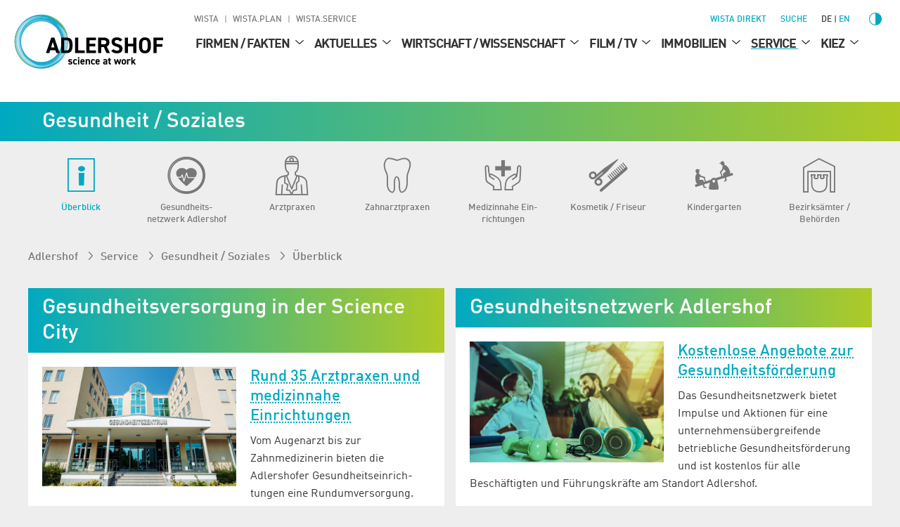

--- FILE ---
content_type: text/html; charset=utf-8
request_url: https://www.adlershof.de/gesundheit-soziales/ueberblick
body_size: 18604
content:
<!DOCTYPE html>
<html lang="de">
<head>

<meta charset="utf-8">
<!-- 
	Programmed by 3m5. Media GmbH

	This website is powered by TYPO3 - inspiring people to share!
	TYPO3 is a free open source Content Management Framework initially created by Kasper Skaarhoj and licensed under GNU/GPL.
	TYPO3 is copyright 1998-2026 of Kasper Skaarhoj. Extensions are copyright of their respective owners.
	Information and contribution at https://typo3.org/
-->


<link rel="icon" href="/_assets/987ee1f0dd1963400859f4c296342b96/Icons/Favicons/favicon.ico" type="image/vnd.microsoft.icon">
<title>Überblick - Gesundheit / Soziales - Technologiepark Adlershof</title>
<meta http-equiv="x-ua-compatible" content="IE=edge">
<meta name="generator" content="TYPO3 CMS">
<meta name="author" content="WISTA Management GmbH">
<meta name="description" content="Auch wenn es um Gesundheit, Fitness und Fürsorge geht, werden Sie im Technologiepark Adlershof bestens betreut. Sie finden hier neben zwei Ärztehäusern auch  ...">
<meta name="viewport" content="width=device-width, height=device-height, initial-scale=1">
<meta property="og:title" content="Überblick - Gesundheit / Soziales - Technologiepark Adlershof">
<meta property="og:description" content="Auch wenn es um Gesundheit, Fitness und Fürsorge geht, werden Sie im Technologiepark Adlershof bestens betreut. Sie finden hier neben zwei Ärztehäusern auch  ...">
<meta name="twitter:card" content="summary_large_image">
<meta name="twitter:title" content="Überblick - Gesundheit / Soziales - Technologiepark Adlershof">
<meta name="twitter:description" content="Auch wenn es um Gesundheit, Fitness und Fürsorge geht, werden Sie im Technologiepark Adlershof bestens betreut. Sie finden hier neben zwei Ärztehäusern auch  ...">
<meta name="apple-mobile-web-app-capable" content="no">

<link as="style" rel="preload" href="/_assets/987ee1f0dd1963400859f4c296342b96/Stylesheet/critical.css?1769462388" nonce="le9-4JfTR5qBFHFZ13ZT-FMKH-amvwM-q9jjc-s3Lrb_H5PHJEbl-A" >
<link href="/_assets/987ee1f0dd1963400859f4c296342b96/Stylesheet/critical.css?1769462388" rel="stylesheet" nonce="le9-4JfTR5qBFHFZ13ZT-FMKH-amvwM-q9jjc-s3Lrb_H5PHJEbl-A" >
<link rel="stylesheet" href="/typo3temp/assets/compressed/merged-a1d36e9d703e33291cfe3d5931edba31-f651284a551c24109df3a66fb7e4e2f0.css?1769462841" media="all" nonce="le9-4JfTR5qBFHFZ13ZT-FMKH-amvwM-q9jjc-s3Lrb_H5PHJEbl-A">
<link media="screen" href="/_assets/987ee1f0dd1963400859f4c296342b96/Stylesheet/TextPic.css?1769462388" rel="stylesheet" nonce="le9-4JfTR5qBFHFZ13ZT-FMKH-amvwM-q9jjc-s3Lrb_H5PHJEbl-A" >
<link media="screen" href="/_assets/987ee1f0dd1963400859f4c296342b96/Stylesheet/ColoredBox.css?1769462388" rel="stylesheet" nonce="le9-4JfTR5qBFHFZ13ZT-FMKH-amvwM-q9jjc-s3Lrb_H5PHJEbl-A" >
<link href="/_assets/987ee1f0dd1963400859f4c296342b96/Stylesheet/main.css?1769462388" rel="stylesheet" nonce="le9-4JfTR5qBFHFZ13ZT-FMKH-amvwM-q9jjc-s3Lrb_H5PHJEbl-A" >
<link importance="0" media="print" href="/_assets/987ee1f0dd1963400859f4c296342b96/Stylesheet/Print.css?1769462388" rel="stylesheet" nonce="le9-4JfTR5qBFHFZ13ZT-FMKH-amvwM-q9jjc-s3Lrb_H5PHJEbl-A" >
<link href="/_assets/987ee1f0dd1963400859f4c296342b96/Stylesheet/SocialShare.css?1769462388" rel="stylesheet" >
<link media="all" href="/_assets/d461d430ac6d491798edb1a70ad2c329/Css/IconpackTransforms.min.css?1769462389" rel="stylesheet" >




<script nonce="le9-4JfTR5qBFHFZ13ZT-FMKH-amvwM-q9jjc-s3Lrb_H5PHJEbl-A">
    const m2cCookieLifetime = "{$plugin.media2click.cookieLifetime}";
</script>

<link href="https://www.adlershof.de/rss/news.xml" rel="alternate" title="Adlershof News" type="application/rss+xml" />

	<link rel="apple-touch-icon" sizes="180x180" href="/_assets/987ee1f0dd1963400859f4c296342b96/Icon/FavIcons/apple-touch-icon.png">
	<link rel="icon" type="image/png" sizes="32x32" href="/_assets/987ee1f0dd1963400859f4c296342b96/Icons/Favicons/favicon-32x32.png">
	<link rel="icon" type="image/png" sizes="16x16" href="/_assets/987ee1f0dd1963400859f4c296342b96/Icons/Favicons/favicon-16x16.png">
	<link rel="manifest" href="/_assets/987ee1f0dd1963400859f4c296342b96/Icons/Favicons/site.webmanifest">
	<link rel="mask-icon" href="/_assets/987ee1f0dd1963400859f4c296342b96/Icons/Favicons/safari-pinned-tab.svg" color="#00aad2">
	<meta name="msapplication-TileColor" content="#00aad2">
	<meta name="theme-color" content="#ffffff">






<link rel="canonical" href="https://www.adlershof.de/gesundheit-soziales/ueberblick"/>

<link rel="alternate" hreflang="de" href="https://www.adlershof.de/gesundheit-soziales/ueberblick"/>
<link rel="alternate" hreflang="en" href="https://www.adlershof.de/en/social-and-healthcare-facilities/overview"/>
<link rel="alternate" hreflang="x-default" href="https://www.adlershof.de/gesundheit-soziales/ueberblick"/>
</head>
<body>











<div id="top" class="wrapper  p17231363">
    
<nav aria-label="Skip Menu" class="print--hidden">
    <ul class="skip-menu">
        
    <li class="skip-menu__item">
        <a href="#main" class="skip-menu__link">Springe zu Seiteninhalt</a>
    </li>

        
    <li class="skip-menu__item">
        <a href="#header__meta" class="skip-menu__link">Springe zu Management</a>
    </li>

        
    <li class="skip-menu__item">
        <a href="#header__main" class="skip-menu__link">Springe zu Hauptmenü</a>
    </li>

    </ul>
</nav>


    
<header>
	<div class="header-layer print--hidden"></div>
	<div class="header">
		<div class="header--mobile">
			<a class="header__logo" href="https://www.adlershof.de/">
				<img title="Adlershof" alt="Adlershof - science at work" src="/_assets/987ee1f0dd1963400859f4c296342b96/Icon/adlershof-logo.svg" width="335" height="112" />
			</a>
			<button class="menu-button print--hidden">
				<img class="img" alt="Menü öffnen" loading="eager" src="/_assets/987ee1f0dd1963400859f4c296342b96/images/Icons/menu.svg" width="30" height="30" />
				<img class="img hidden" alt="Menü schließen" src="/_assets/987ee1f0dd1963400859f4c296342b96/images/Icons/menu-close.svg" width="30" height="30" />
			</button>
		</div>
		
		<div class="section header__content background--white print--hidden" tabindex="-1">
            <div class="header__meta print--hidden">
                
                
                    
        
            <nav aria-labelledby="root-menu-title" class="sites hidden--mobile-menu">
                
                <ul class="sites__list list-style--none row" id="header__meta">
                    


    <li class="sites__item">
        
        <a aria-current="false" class="sites__link header-meta__item " href="https://www.wista.de/">
            WISTA
        </a>
    </li>

    <li class="sites__item">
        
        <a aria-current="false" class="sites__link header-meta__item " href="https://www.wista-plan.de/">
            WISTA.Plan
        </a>
    </li>

    <li class="sites__item">
        
        <a aria-current="false" class="sites__link header-meta__item " href="https://www.wista-service.de/">
            WISTA.Service
        </a>
    </li>


                </ul>
            </nav>
        
    
                
				<nav aria-label="Servicefunktionen (WISTA direkt, Suche, Sprache, Kontrast)">
					<ul class="header__search-and-toggle-group header__meta--right list-style--none print--hidden">
						<li class="hidden--mobile-menu">
							
	
		<a class="header-meta__item wista-direct-link hidden--" href="https://www.wista.de/wista-direkt">WISTA direkt</a>
	

						</li>
						
							<li class="search-placeholder-for-alignment">
								
								
        <a class="search header__label header-meta__item color--menu" href="https://www.wista.de/suche">
            <svg role="img" version="1.1" width="1em" height="1em" viewbox="0 0 32 32" fill="currentColor" aria-hidden="true" class="icon search" aria-label="Suche" xmlns="http://www.w3.org/2000/svg"><path d="M31.9,28.295l-9.366-8.207-2.189-.998c1.706-1.996,2.736-4.603,2.736-7.467C23.081,5.218,17.931.132,11.59.132S.1,5.282.1,11.623s5.15,11.49,11.49,11.49c2.865,0,5.472-1.03,7.499-2.736l.966,2.189,8.272,9.302,3.573-3.573h0ZM11.59,21.053c-5.246,0-9.431-4.281-9.431-9.431S6.409,2.192,11.59,2.192c5.246,0,9.431,4.281,9.431,9.431s-4.184,9.431-9.431,9.431Z" style="stroke-width: 0px;"/></svg>
            <span>
                Suche
            </span>
        </a>
    
							</li>
						
						<li>
							
							
    
        
    
    
            <ul class="language meta list-style--none row row--no-spacing" aria-label="Sprache wechseln">
                
                    <li class="language__item active">
                        
                                
                                        <a aria-current="true" hreflang="de" title="Deutsch" class="language__item-link">
                                            de
                                        </a>
                                    
                            
                    </li>
                
                    <li class="language__item ">
                        
                                
                                        <a href="/en/social-and-healthcare-facilities/overview" hreflang="en" title="English" class="language__item-link color--menu">
                                            en
                                        </a>
                                    
                            
                    </li>
                
            </ul>
        


						</li>
						<li class="contrast-button-wrapper">
							
    <button data-action="toggleContrast"
            class="margin-left--s contrast-button color--menu"
    >
        <svg role="img" viewbox="1 1 511.99998 511.99998" fill="currentColor" aria-hidden="true" width="38" height="38" class="icon contrast-circle-on hidden" data-contrastmode="1" xmlns="http://www.w3.org/2000/svg"><title>Kontrastmodus deaktivieren</title><path d="m271 112.011719c-4.929688-.507813-9.929688-.769531-15-.769531-79.824219 0-144.757812 64.933593-144.757812 144.757812 0 79.820312 64.933593 144.753906 144.757812 144.753906 5.070312 0 10.070312-.257812 15-.769531 72.800781-7.527344 129.765625-69.222656 129.765625-143.984375s-56.964844-136.457031-129.765625-143.988281zm0 257.765625v-227.558594c56.222656 7.371094 99.769531 55.578125 99.769531 113.78125s-43.546875 106.410156-99.769531 113.777344zm0 0"/><path d="m256 89.542969c8.28125 0 15-6.71875 15-15v-59.542969c0-8.285156-6.71875-15-15-15-8.285156 0-15 6.714844-15 15v59.542969c0 8.28125 6.714844 15 15 15zm0 0"/><path d="m256 422.457031c-8.285156 0-15 6.71875-15 15v59.542969c0 8.285156 6.714844 15 15 15 8.28125 0 15-6.714844 15-15v-59.542969c0-8.285156-6.714844-15-15-15zm0 0"/><path d="m89.542969 256c0-8.285156-6.71875-15-15-15h-59.542969c-8.285156 0-15 6.714844-15 15 0 8.28125 6.714844 15 15 15h59.542969c8.28125 0 15-6.714844 15-15zm0 0"/><path d="m497 241h-59.542969c-8.285156 0-15 6.714844-15 15 0 8.28125 6.714844 15 15 15h59.542969c8.285156 0 15-6.71875 15-15 0-8.285156-6.714844-15-15-15zm0 0"/><path d="m113.484375 134.695312c2.929687 2.929688 6.769531 4.394532 10.605469 4.394532 3.839844 0 7.675781-1.464844 10.605468-4.394532 5.855469-5.859374 5.855469-15.355468 0-21.210937l-43.285156-43.285156c-5.855468-5.859375-15.355468-5.859375-21.210937 0-5.859375 5.855469-5.859375 15.351562 0 21.210937zm0 0"/><path d="m398.515625 377.304688c-5.855469-5.859376-15.351563-5.859376-21.210937 0-5.855469 5.855468-5.855469 15.351562 0 21.210937l43.285156 43.285156c2.929687 2.929688 6.769531 4.394531 10.605468 4.394531 3.839844 0 7.675782-1.464843 10.605469-4.394531 5.855469-5.859375 5.855469-15.355469 0-21.210937zm0 0"/><path d="m113.484375 377.304688-43.285156 43.285156c-5.855469 5.855468-5.855469 15.351562 0 21.210937 2.929687 2.929688 6.765625 4.394531 10.605469 4.394531 3.835937 0 7.675781-1.464843 10.605468-4.394531l43.285156-43.285156c5.855469-5.859375 5.855469-15.355469 0-21.210937-5.855468-5.859376-15.355468-5.859376-21.210937 0zm0 0"/><path d="m387.910156 139.089844c3.839844 0 7.675782-1.464844 10.605469-4.394532l43.285156-43.285156c5.855469-5.859375 5.855469-15.355468 0-21.210937-5.855469-5.859375-15.355469-5.859375-21.210937 0l-43.285156 43.285156c-5.859376 5.855469-5.859376 15.351563 0 21.210937 2.929687 2.929688 6.765624 4.394532 10.605468 4.394532zm0 0"/></svg>
        <span class="screenreader-only hidden" data-contrastmode="1">
            Kontrastmodus deaktivieren
        </span>

        <svg version="1.1" id="Capa_1" x="0px" y="0px" width="24" height="24" viewbox="0 0 405.526 405.526" style="enable-background:new 0 0 405.526 405.526" role="img" fill="currentColor" aria-hidden="true" class="icon contrast-circle-off" data-contrastmode="0" xmlns="http://www.w3.org/2000/svg"><title>Kontrastmodus aktivieren</title><g>
	<path d="M202.764,0C90.958,0,0,90.958,0,202.763c0,111.809,90.958,202.764,202.763,202.764   c111.808,0,202.763-90.955,202.763-202.764C405.526,90.958,314.571,0,202.764,0z M22.952,202.763   c0-99.146,80.665-179.811,179.812-179.811v359.623C103.616,382.574,22.952,301.91,22.952,202.763z"/>
</g></svg>
        <span class="screenreader-only" data-contrastmode="0">
            Kontrastmodus aktivieren
        </span>
    </button>

						</li>
					</ul>
				</nav>
            </div>
			<nav aria-label="Main" class="header__container">
                

<ul id="header__main" class="header__main print--hidden">
    <li class="logo">
        <a title="Zur Startseite - Adlershof" href="/">
            <img alt="Adlershof - science at work, Zur Startseite" loading="eager" src="/_assets/987ee1f0dd1963400859f4c296342b96/Icon/adlershof-logo.svg" width="335" height="112" />
        </a>
    </li>
    
        <li class="level--one">
            <div class="header__label level--one__label">
                
                <a aria-current="false" href="/firmensuche-institute/adressverzeichnis">
                    Firmen / Fakten
                </a>
                
                        <button class="level-toggle" aria-expanded="false">
                            <span class="screenreader-only">
                                Untermenü für Firmen / Fakten
                            </span>
                            <svg role="img" version="1.1" viewbox="0 0 32 32" width="24" height="24" fill="currentColor" aria-hidden="true" class="icon angle-down" aria-label="Arrow down" xmlns="http://www.w3.org/2000/svg"><g xmlns="http://www.w3.org/2000/svg" transform="matrix(0 1 -1 0 32 -0)"><path d="M24.48 16l-14.176-16-2.784 2.304 12.352 13.696-12.352 13.728 2.784 2.272z"/></g></svg>
                        </button>
                    
            </div>
            
                <ul class="level--two list-style--none">
                    
                        
                            <li class="level--two__item">
                                <div class="header__label level--two__item__label">
                                    
                                    <a aria-current="false" href="/firmensuche-institute/adressverzeichnis">
                                        
                                        Firmen­suche / Institute
                                    </a>
                                    
                                </div>

                                
                            </li>
                        
                    
                        
                            <li class="level--two__item">
                                <div class="header__label level--two__item__label">
                                    
                                    <a aria-current="false" title="Adlershof in Zahlen" href="/adlershof-in-zahlen">
                                        
                                        Wissen­schafts­stadt in Zahlen
                                    </a>
                                    
                                </div>

                                
                            </li>
                        
                    
                        
                            <li class="level--two__item">
                                <div class="header__label level--two__item__label">
                                    
                                    <a aria-current="false" href="/anfahrt-karten/bus-bahn">
                                        
                                        Anfahrt / Karten
                                    </a>
                                    
                                            <button class="level-toggle">
                                                <span class="screenreader-only">
                                                    Untermenü für Anfahrt / Karten
                                                </span>
                                                <svg role="img" version="1.1" viewbox="0 0 32 32" width="24" height="24" fill="currentColor" aria-hidden="true" class="icon angle-down" aria-label="Arrow down" xmlns="http://www.w3.org/2000/svg"><g xmlns="http://www.w3.org/2000/svg" transform="matrix(0 1 -1 0 32 -0)"><path d="M24.48 16l-14.176-16-2.784 2.304 12.352 13.696-12.352 13.728 2.784 2.272z"/></g></svg>
                                            </button>
                                        
                                </div>

                                
                                        <ul class="level--three list-style--none">
                                            
                                                
                                                    <li class="level--three__item">
                                                        
                                                        <a aria-current="false" href="/anfahrt-karten/bus-bahn">
                                                            
                                                                    <svg role="img" version="1.1" width="9" height="9" viewbox="0 0 32 32" fill="currentColor" aria-hidden="true" class="icon angle-right" aria-label="Arrow" xmlns="http://www.w3.org/2000/svg"><path d="M24.48 16l-14.176-16-2.784 2.304 12.352 13.696-12.352 13.728 2.784 2.272z"/></svg>
                                                                
                                                            Bus / Bahn
                                                        </a>
                                                    </li>
                                                
                                            
                                                
                                                    <li class="level--three__item">
                                                        
                                                        <a aria-current="false" href="/anfahrt-karten/autoanfahrt">
                                                            
                                                                    <svg role="img" version="1.1" width="9" height="9" viewbox="0 0 32 32" fill="currentColor" aria-hidden="true" class="icon angle-right" aria-label="Arrow" xmlns="http://www.w3.org/2000/svg"><path d="M24.48 16l-14.176-16-2.784 2.304 12.352 13.696-12.352 13.728 2.784 2.272z"/></svg>
                                                                
                                                            Autoanfahrt
                                                        </a>
                                                    </li>
                                                
                                            
                                                
                                                    <li class="level--three__item">
                                                        
                                                        <a aria-current="false" href="/anfahrt-karten/fahrrad">
                                                            
                                                                    <svg role="img" version="1.1" width="9" height="9" viewbox="0 0 32 32" fill="currentColor" aria-hidden="true" class="icon angle-right" aria-label="Arrow" xmlns="http://www.w3.org/2000/svg"><path d="M24.48 16l-14.176-16-2.784 2.304 12.352 13.696-12.352 13.728 2.784 2.272z"/></svg>
                                                                
                                                            Fahrrad
                                                        </a>
                                                    </li>
                                                
                                            
                                                
                                                    <li class="level--three__item">
                                                        
                                                        <a aria-current="false" href="/anfahrt-karten/orientierungs-plaene-karten">
                                                            
                                                                    <svg role="img" version="1.1" width="9" height="9" viewbox="0 0 32 32" fill="currentColor" aria-hidden="true" class="icon angle-right" aria-label="Arrow" xmlns="http://www.w3.org/2000/svg"><path d="M24.48 16l-14.176-16-2.784 2.304 12.352 13.696-12.352 13.728 2.784 2.272z"/></svg>
                                                                
                                                            Orientie­rungs­pläne
                                                        </a>
                                                    </li>
                                                
                                            
                                                
                                                    <li class="level--three__item">
                                                        
                                                        <a aria-current="false" href="/kiez/digitale-spaziergaenge/gedankengang">
                                                            
                                                                    <svg role="img" version="1.1" width="13" height="13" viewbox="0 0 32 32" fill="currentColor" aria-hidden="true" class="icon ext" aria-label="Pfeil oben rechts" xmlns="http://www.w3.org/2000/svg"><path d="M21.664 7.008l-17.6 0.064 4.448-4.448h20.864v20.864l-4.448 4.448 0.064-17.6-19.040 19.040-3.328-3.328 19.040-19.040z"/></svg>
                                                                
                                                            Virtueller Rundgang Adlershof
                                                        </a>
                                                    </li>
                                                
                                            
                                        </ul>
                                    
                            </li>
                        
                    
                        
                    
                </ul>
            
        </li>
    
        <li class="level--one">
            <div class="header__label level--one__label">
                
                <a aria-current="false" href="/aktuelles/uebersicht">
                    Aktuelles
                </a>
                
                        <button class="level-toggle" aria-expanded="false">
                            <span class="screenreader-only">
                                Untermenü für Aktuelles
                            </span>
                            <svg role="img" version="1.1" viewbox="0 0 32 32" width="24" height="24" fill="currentColor" aria-hidden="true" class="icon angle-down" aria-label="Arrow down" xmlns="http://www.w3.org/2000/svg"><g xmlns="http://www.w3.org/2000/svg" transform="matrix(0 1 -1 0 32 -0)"><path d="M24.48 16l-14.176-16-2.784 2.304 12.352 13.696-12.352 13.728 2.784 2.272z"/></g></svg>
                        </button>
                    
            </div>
            
                <ul class="level--two list-style--none">
                    
                        
                            <li class="level--two__item">
                                <div class="header__label level--two__item__label">
                                    
                                    <a aria-current="false" href="/aktuelles/uebersicht">
                                        
                                        Übersicht
                                    </a>
                                    
                                </div>

                                
                            </li>
                        
                    
                        
                            <li class="level--two__item">
                                <div class="header__label level--two__item__label">
                                    
                                    <a aria-current="false" title="Meldungen" href="/meldungen">
                                        
                                        News
                                    </a>
                                    
                                            <button class="level-toggle">
                                                <span class="screenreader-only">
                                                    Untermenü für News
                                                </span>
                                                <svg role="img" version="1.1" viewbox="0 0 32 32" width="24" height="24" fill="currentColor" aria-hidden="true" class="icon angle-down" aria-label="Arrow down" xmlns="http://www.w3.org/2000/svg"><g xmlns="http://www.w3.org/2000/svg" transform="matrix(0 1 -1 0 32 -0)"><path d="M24.48 16l-14.176-16-2.784 2.304 12.352 13.696-12.352 13.728 2.784 2.272z"/></g></svg>
                                            </button>
                                        
                                </div>

                                
                                        <ul class="level--three list-style--none">
                                            
                                                
                                                    <li class="level--three__item">
                                                        
                                                        <a aria-current="false" href="/pinnwand">
                                                            
                                                                    <svg role="img" version="1.1" width="9" height="9" viewbox="0 0 32 32" fill="currentColor" aria-hidden="true" class="icon angle-right" aria-label="Arrow" xmlns="http://www.w3.org/2000/svg"><path d="M24.48 16l-14.176-16-2.784 2.304 12.352 13.696-12.352 13.728 2.784 2.272z"/></svg>
                                                                
                                                            Social Media Stream
                                                        </a>
                                                    </li>
                                                
                                            
                                                
                                            
                                                
                                                    <li class="level--three__item">
                                                        
                                                        <a aria-current="false" href="/ausgezeichnet">
                                                            
                                                                    <svg role="img" version="1.1" width="9" height="9" viewbox="0 0 32 32" fill="currentColor" aria-hidden="true" class="icon angle-right" aria-label="Arrow" xmlns="http://www.w3.org/2000/svg"><path d="M24.48 16l-14.176-16-2.784 2.304 12.352 13.696-12.352 13.728 2.784 2.272z"/></svg>
                                                                
                                                            Ausgezeichnet
                                                        </a>
                                                    </li>
                                                
                                            
                                        </ul>
                                    
                            </li>
                        
                    
                        
                            <li class="level--two__item">
                                <div class="header__label level--two__item__label">
                                    
                                    <a aria-current="false" href="/termine">
                                        
                                        Termine / Veranstaltungen
                                    </a>
                                    
                                            <button class="level-toggle">
                                                <span class="screenreader-only">
                                                    Untermenü für Termine / Veranstaltungen
                                                </span>
                                                <svg role="img" version="1.1" viewbox="0 0 32 32" width="24" height="24" fill="currentColor" aria-hidden="true" class="icon angle-down" aria-label="Arrow down" xmlns="http://www.w3.org/2000/svg"><g xmlns="http://www.w3.org/2000/svg" transform="matrix(0 1 -1 0 32 -0)"><path d="M24.48 16l-14.176-16-2.784 2.304 12.352 13.696-12.352 13.728 2.784 2.272z"/></g></svg>
                                            </button>
                                        
                                </div>

                                
                                        <ul class="level--three list-style--none">
                                            
                                                
                                            
                                                
                                                    <li class="level--three__item">
                                                        
                                                        <a aria-current="false" href="/horst">
                                                            
                                                                    <svg role="img" version="1.1" width="9" height="9" viewbox="0 0 32 32" fill="currentColor" aria-hidden="true" class="icon angle-right" aria-label="Arrow" xmlns="http://www.w3.org/2000/svg"><path d="M24.48 16l-14.176-16-2.784 2.304 12.352 13.696-12.352 13.728 2.784 2.272z"/></svg>
                                                                
                                                            Science Slam
                                                        </a>
                                                    </li>
                                                
                                            
                                                
                                                    <li class="level--three__item">
                                                        
                                                        <a aria-current="false" title="Dissertationspreis" href="/dissertationspreis">
                                                            
                                                                    <svg role="img" version="1.1" width="9" height="9" viewbox="0 0 32 32" fill="currentColor" aria-hidden="true" class="icon angle-right" aria-label="Arrow" xmlns="http://www.w3.org/2000/svg"><path d="M24.48 16l-14.176-16-2.784 2.304 12.352 13.696-12.352 13.728 2.784 2.272z"/></svg>
                                                                
                                                            Dissertationspreis Adlershof
                                                        </a>
                                                    </li>
                                                
                                            
                                                
                                            
                                                
                                                    <li class="level--three__item">
                                                        
                                                        <a aria-current="false" href="/wirtschaft-wissenschaft/ausbildung-nachwuchsfoerderung/jugend-forscht">
                                                            
                                                                    <svg role="img" version="1.1" width="13" height="13" viewbox="0 0 32 32" fill="currentColor" aria-hidden="true" class="icon ext" aria-label="Pfeil oben rechts" xmlns="http://www.w3.org/2000/svg"><path d="M21.664 7.008l-17.6 0.064 4.448-4.448h20.864v20.864l-4.448 4.448 0.064-17.6-19.040 19.040-3.328-3.328 19.040-19.040z"/></svg>
                                                                
                                                            Jugend forscht
                                                        </a>
                                                    </li>
                                                
                                            
                                                
                                                    <li class="level--three__item">
                                                        
                                                        <a aria-current="false" href="https://www.wista.de/diversity">
                                                            
                                                                    <svg role="img" version="1.1" width="13" height="13" viewbox="0 0 32 32" fill="currentColor" aria-hidden="true" class="icon ext" aria-label="Pfeil oben rechts" xmlns="http://www.w3.org/2000/svg"><path d="M21.664 7.008l-17.6 0.064 4.448-4.448h20.864v20.864l-4.448 4.448 0.064-17.6-19.040 19.040-3.328-3.328 19.040-19.040z"/></svg>
                                                                
                                                            Diversity Conference
                                                        </a>
                                                    </li>
                                                
                                            
                                        </ul>
                                    
                            </li>
                        
                    
                        
                            <li class="level--two__item">
                                <div class="header__label level--two__item__label">
                                    
                                    <a aria-current="false" href="/adlershof-journal/aktuelle-ausgabe">
                                        
                                        Adlershof Journal
                                    </a>
                                    
                                </div>

                                
                            </li>
                        
                    
                        
                            <li class="level--two__item">
                                <div class="header__label level--two__item__label">
                                    
                                    <a aria-current="false" href="/grand-challenges">
                                        
                                        Top-Themen
                                    </a>
                                    
                                            <button class="level-toggle">
                                                <span class="screenreader-only">
                                                    Untermenü für Top-Themen
                                                </span>
                                                <svg role="img" version="1.1" viewbox="0 0 32 32" width="24" height="24" fill="currentColor" aria-hidden="true" class="icon angle-down" aria-label="Arrow down" xmlns="http://www.w3.org/2000/svg"><g xmlns="http://www.w3.org/2000/svg" transform="matrix(0 1 -1 0 32 -0)"><path d="M24.48 16l-14.176-16-2.784 2.304 12.352 13.696-12.352 13.728 2.784 2.272z"/></g></svg>
                                            </button>
                                        
                                </div>

                                
                                        <ul class="level--three list-style--none">
                                            
                                                
                                                    <li class="level--three__item">
                                                        
                                                        <a aria-current="false" href="/grand-challenges">
                                                            
                                                                    <svg role="img" version="1.1" width="9" height="9" viewbox="0 0 32 32" fill="currentColor" aria-hidden="true" class="icon angle-right" aria-label="Arrow" xmlns="http://www.w3.org/2000/svg"><path d="M24.48 16l-14.176-16-2.784 2.304 12.352 13.696-12.352 13.728 2.784 2.272z"/></svg>
                                                                
                                                            Grand Challenges
                                                        </a>
                                                    </li>
                                                
                                            
                                                
                                                    <li class="level--three__item">
                                                        
                                                        <a aria-current="false" href="/circular-economy">
                                                            
                                                                    <svg role="img" version="1.1" width="9" height="9" viewbox="0 0 32 32" fill="currentColor" aria-hidden="true" class="icon angle-right" aria-label="Arrow" xmlns="http://www.w3.org/2000/svg"><path d="M24.48 16l-14.176-16-2.784 2.304 12.352 13.696-12.352 13.728 2.784 2.272z"/></svg>
                                                                
                                                            Circular Economy
                                                        </a>
                                                    </li>
                                                
                                            
                                                
                                                    <li class="level--three__item">
                                                        
                                                        <a aria-current="false" href="/klima">
                                                            
                                                                    <svg role="img" version="1.1" width="9" height="9" viewbox="0 0 32 32" fill="currentColor" aria-hidden="true" class="icon angle-right" aria-label="Arrow" xmlns="http://www.w3.org/2000/svg"><path d="M24.48 16l-14.176-16-2.784 2.304 12.352 13.696-12.352 13.728 2.784 2.272z"/></svg>
                                                                
                                                            Klimaschutz
                                                        </a>
                                                    </li>
                                                
                                            
                                                
                                                    <li class="level--three__item">
                                                        
                                                        <a aria-current="false" href="/digital/info">
                                                            
                                                                    <svg role="img" version="1.1" width="9" height="9" viewbox="0 0 32 32" fill="currentColor" aria-hidden="true" class="icon angle-right" aria-label="Arrow" xmlns="http://www.w3.org/2000/svg"><path d="M24.48 16l-14.176-16-2.784 2.304 12.352 13.696-12.352 13.728 2.784 2.272z"/></svg>
                                                                
                                                            Digitale Infra­struktur / 5G
                                                        </a>
                                                    </li>
                                                
                                            
                                                
                                                    <li class="level--three__item">
                                                        
                                                        <a aria-current="false" href="https://www.wista.de/innovationskorridor-berlin-lausitz">
                                                            
                                                                    <svg role="img" version="1.1" width="13" height="13" viewbox="0 0 32 32" fill="currentColor" aria-hidden="true" class="icon ext" aria-label="Pfeil oben rechts" xmlns="http://www.w3.org/2000/svg"><path d="M21.664 7.008l-17.6 0.064 4.448-4.448h20.864v20.864l-4.448 4.448 0.064-17.6-19.040 19.040-3.328-3.328 19.040-19.040z"/></svg>
                                                                
                                                            Innovations­korridor Berlin-Lausitz
                                                        </a>
                                                    </li>
                                                
                                            
                                                
                                                    <li class="level--three__item">
                                                        
                                                        <a aria-current="false" href="/wirtschaft-wissenschaft/ausbildung-nachwuchsfoerderung/schulen-mint">
                                                            
                                                                    <svg role="img" version="1.1" width="13" height="13" viewbox="0 0 32 32" fill="currentColor" aria-hidden="true" class="icon ext" aria-label="Pfeil oben rechts" xmlns="http://www.w3.org/2000/svg"><path d="M21.664 7.008l-17.6 0.064 4.448-4.448h20.864v20.864l-4.448 4.448 0.064-17.6-19.040 19.040-3.328-3.328 19.040-19.040z"/></svg>
                                                                
                                                            Nachwuchs­förderung / MINT
                                                        </a>
                                                    </li>
                                                
                                            
                                                
                                                    <li class="level--three__item">
                                                        
                                                        <a aria-current="false" href="/frauen-und-maedchen-in-der-wissenschaft">
                                                            
                                                                    <svg role="img" version="1.1" width="9" height="9" viewbox="0 0 32 32" fill="currentColor" aria-hidden="true" class="icon angle-right" aria-label="Arrow" xmlns="http://www.w3.org/2000/svg"><path d="M24.48 16l-14.176-16-2.784 2.304 12.352 13.696-12.352 13.728 2.784 2.272z"/></svg>
                                                                
                                                            Frauen und Mädchen in der Wissenschaft
                                                        </a>
                                                    </li>
                                                
                                            
                                        </ul>
                                    
                            </li>
                        
                    
                        
                            <li class="level--two__item">
                                <div class="header__label level--two__item__label">
                                    
                                    <a aria-current="false" href="/downloads-fotos-videos/flyer-broschueren">
                                        
                                        Fotos / Flyer / Downloads
                                    </a>
                                    
                                            <button class="level-toggle">
                                                <span class="screenreader-only">
                                                    Untermenü für Fotos / Flyer / Downloads
                                                </span>
                                                <svg role="img" version="1.1" viewbox="0 0 32 32" width="24" height="24" fill="currentColor" aria-hidden="true" class="icon angle-down" aria-label="Arrow down" xmlns="http://www.w3.org/2000/svg"><g xmlns="http://www.w3.org/2000/svg" transform="matrix(0 1 -1 0 32 -0)"><path d="M24.48 16l-14.176-16-2.784 2.304 12.352 13.696-12.352 13.728 2.784 2.272z"/></g></svg>
                                            </button>
                                        
                                </div>

                                
                                        <ul class="level--three list-style--none">
                                            
                                                
                                            
                                                
                                            
                                                
                                            
                                                
                                            
                                                
                                            
                                                
                                                    <li class="level--three__item">
                                                        
                                                        <a aria-current="false" href="/downloads-fotos-videos/zeitschriften-archiv/adlershof-journal-2008-heute">
                                                            
                                                                    <svg role="img" version="1.1" width="9" height="9" viewbox="0 0 32 32" fill="currentColor" aria-hidden="true" class="icon angle-right" aria-label="Arrow" xmlns="http://www.w3.org/2000/svg"><path d="M24.48 16l-14.176-16-2.784 2.304 12.352 13.696-12.352 13.728 2.784 2.272z"/></svg>
                                                                
                                                            Zeitschriften­archiv
                                                        </a>
                                                    </li>
                                                
                                            
                                        </ul>
                                    
                            </li>
                        
                    
                        
                            <li class="level--two__item">
                                <div class="header__label level--two__item__label">
                                    
                                    <a aria-current="false" href="/aktuelles/podcasts">
                                        
                                        Podcasts
                                    </a>
                                    
                                </div>

                                
                            </li>
                        
                    
                        
                            <li class="level--two__item">
                                <div class="header__label level--two__item__label">
                                    
                                    <a aria-current="false" href="https://www.wista.de/redaktion">
                                        
                                            <svg role="img" version="1.1" width="17" height="17" viewbox="0 0 32 32" fill="currentColor" aria-hidden="true" class="icon ext" aria-label="Pfeil oben rechts" xmlns="http://www.w3.org/2000/svg"><path d="M21.664 7.008l-17.6 0.064 4.448-4.448h20.864v20.864l-4.448 4.448 0.064-17.6-19.040 19.040-3.328-3.328 19.040-19.040z"/></svg>
                                        
                                        WISTA-Redaktion
                                    </a>
                                    
                                </div>

                                
                            </li>
                        
                    
                </ul>
            
        </li>
    
        <li class="level--one">
            <div class="header__label level--one__label">
                
                <a aria-current="false" href="/wirtschaft-wissenschaft/uebersicht">
                    Wirtschaft / Wissenschaft
                </a>
                
                        <button class="level-toggle" aria-expanded="false">
                            <span class="screenreader-only">
                                Untermenü für Wirtschaft / Wissenschaft
                            </span>
                            <svg role="img" version="1.1" viewbox="0 0 32 32" width="24" height="24" fill="currentColor" aria-hidden="true" class="icon angle-down" aria-label="Arrow down" xmlns="http://www.w3.org/2000/svg"><g xmlns="http://www.w3.org/2000/svg" transform="matrix(0 1 -1 0 32 -0)"><path d="M24.48 16l-14.176-16-2.784 2.304 12.352 13.696-12.352 13.728 2.784 2.272z"/></g></svg>
                        </button>
                    
            </div>
            
                <ul class="level--two list-style--none">
                    
                        
                            <li class="level--two__item">
                                <div class="header__label level--two__item__label">
                                    
                                    <a aria-current="false" href="/wirtschaft-wissenschaft/uebersicht">
                                        
                                        Übersicht
                                    </a>
                                    
                                </div>

                                
                            </li>
                        
                    
                        
                            <li class="level--two__item">
                                <div class="header__label level--two__item__label">
                                    
                                    <a aria-current="false" href="/wirtschaft-wissenschaft/technologiezentren/ueberblick">
                                        
                                        Technologie­felder
                                    </a>
                                    
                                            <button class="level-toggle">
                                                <span class="screenreader-only">
                                                    Untermenü für Technologie­felder
                                                </span>
                                                <svg role="img" version="1.1" viewbox="0 0 32 32" width="24" height="24" fill="currentColor" aria-hidden="true" class="icon angle-down" aria-label="Arrow down" xmlns="http://www.w3.org/2000/svg"><g xmlns="http://www.w3.org/2000/svg" transform="matrix(0 1 -1 0 32 -0)"><path d="M24.48 16l-14.176-16-2.784 2.304 12.352 13.696-12.352 13.728 2.784 2.272z"/></g></svg>
                                            </button>
                                        
                                </div>

                                
                                        <ul class="level--three list-style--none">
                                            
                                                
                                            
                                                
                                                    <li class="level--three__item">
                                                        
                                                        <a aria-current="false" title="Photonik / Optische Technologien" href="/wirtschaft-wissenschaft/technologiezentren/photonik-optik/info">
                                                            
                                                                    <svg role="img" version="1.1" width="9" height="9" viewbox="0 0 32 32" fill="currentColor" aria-hidden="true" class="icon angle-right" aria-label="Arrow" xmlns="http://www.w3.org/2000/svg"><path d="M24.48 16l-14.176-16-2.784 2.304 12.352 13.696-12.352 13.728 2.784 2.272z"/></svg>
                                                                
                                                            Photonik / Optik
                                                        </a>
                                                    </li>
                                                
                                            
                                                
                                                    <li class="level--three__item">
                                                        
                                                        <a aria-current="false" href="/wirtschaft-wissenschaft/technologiezentren/biotechnologie-umwelt/info">
                                                            
                                                                    <svg role="img" version="1.1" width="9" height="9" viewbox="0 0 32 32" fill="currentColor" aria-hidden="true" class="icon angle-right" aria-label="Arrow" xmlns="http://www.w3.org/2000/svg"><path d="M24.48 16l-14.176-16-2.784 2.304 12.352 13.696-12.352 13.728 2.784 2.272z"/></svg>
                                                                
                                                            Biotech­no­logie / Umwelt
                                                        </a>
                                                    </li>
                                                
                                            
                                                
                                                    <li class="level--three__item">
                                                        
                                                        <a aria-current="false" href="/wirtschaft-wissenschaft/technologiezentren/mikrosysteme-materialien/info">
                                                            
                                                                    <svg role="img" version="1.1" width="9" height="9" viewbox="0 0 32 32" fill="currentColor" aria-hidden="true" class="icon angle-right" aria-label="Arrow" xmlns="http://www.w3.org/2000/svg"><path d="M24.48 16l-14.176-16-2.784 2.304 12.352 13.696-12.352 13.728 2.784 2.272z"/></svg>
                                                                
                                                            Mikro­systeme / Mate­rialien
                                                        </a>
                                                    </li>
                                                
                                            
                                                
                                                    <li class="level--three__item">
                                                        
                                                        <a aria-current="false" href="/wirtschaft-wissenschaft/technologiezentren/it-medien/info">
                                                            
                                                                    <svg role="img" version="1.1" width="9" height="9" viewbox="0 0 32 32" fill="currentColor" aria-hidden="true" class="icon angle-right" aria-label="Arrow" xmlns="http://www.w3.org/2000/svg"><path d="M24.48 16l-14.176-16-2.784 2.304 12.352 13.696-12.352 13.728 2.784 2.272z"/></svg>
                                                                
                                                            IT / Medien
                                                        </a>
                                                    </li>
                                                
                                            
                                                
                                                    <li class="level--three__item">
                                                        
                                                        <a aria-current="false" href="/wirtschaft-wissenschaft/technologiezentren/erneuerbare-energien/info">
                                                            
                                                                    <svg role="img" version="1.1" width="9" height="9" viewbox="0 0 32 32" fill="currentColor" aria-hidden="true" class="icon angle-right" aria-label="Arrow" xmlns="http://www.w3.org/2000/svg"><path d="M24.48 16l-14.176-16-2.784 2.304 12.352 13.696-12.352 13.728 2.784 2.272z"/></svg>
                                                                
                                                            Erneuer­bare Ener­gien / Photo­voltaik
                                                        </a>
                                                    </li>
                                                
                                            
                                                
                                                    <li class="level--three__item">
                                                        
                                                        <a aria-current="false" href="/wirtschaft-wissenschaft/technologiezentren/analytic-city/info">
                                                            
                                                                    <svg role="img" version="1.1" width="9" height="9" viewbox="0 0 32 32" fill="currentColor" aria-hidden="true" class="icon angle-right" aria-label="Arrow" xmlns="http://www.w3.org/2000/svg"><path d="M24.48 16l-14.176-16-2.784 2.304 12.352 13.696-12.352 13.728 2.784 2.272z"/></svg>
                                                                
                                                            Analytic City
                                                        </a>
                                                    </li>
                                                
                                            
                                                
                                            
                                        </ul>
                                    
                            </li>
                        
                    
                        
                            <li class="level--two__item">
                                <div class="header__label level--two__item__label">
                                    
                                    <a aria-current="false" title="Außeruniversitäre Forschung" href="/wirtschaft-wissenschaft/ausseruniversitaere-forschung/ueberblick">
                                        
                                        Außeruni­versitäre Forschung
                                    </a>
                                    
                                </div>

                                
                            </li>
                        
                    
                        
                            <li class="level--two__item">
                                <div class="header__label level--two__item__label">
                                    
                                    <a aria-current="false" href="/wirtschaft-wissenschaft/universitaeten-hochschulen/uebersicht">
                                        
                                        Univer­sitäten / Hochschulen
                                    </a>
                                    
                                            <button class="level-toggle">
                                                <span class="screenreader-only">
                                                    Untermenü für Univer­sitäten / Hochschulen
                                                </span>
                                                <svg role="img" version="1.1" viewbox="0 0 32 32" width="24" height="24" fill="currentColor" aria-hidden="true" class="icon angle-down" aria-label="Arrow down" xmlns="http://www.w3.org/2000/svg"><g xmlns="http://www.w3.org/2000/svg" transform="matrix(0 1 -1 0 32 -0)"><path d="M24.48 16l-14.176-16-2.784 2.304 12.352 13.696-12.352 13.728 2.784 2.272z"/></g></svg>
                                            </button>
                                        
                                </div>

                                
                                        <ul class="level--three list-style--none">
                                            
                                                
                                            
                                                
                                            
                                                
                                                    <li class="level--three__item">
                                                        
                                                        <a aria-current="false" title="Campus der Humboldt-Universität zu Berlin" href="/wirtschaft-wissenschaft/universitaeten-hochschulen/humboldt-universitaet">
                                                            
                                                                    <svg role="img" version="1.1" width="9" height="9" viewbox="0 0 32 32" fill="currentColor" aria-hidden="true" class="icon angle-right" aria-label="Arrow" xmlns="http://www.w3.org/2000/svg"><path d="M24.48 16l-14.176-16-2.784 2.304 12.352 13.696-12.352 13.728 2.784 2.272z"/></svg>
                                                                
                                                            Humboldt-Universität zu Berlin
                                                        </a>
                                                    </li>
                                                
                                            
                                                
                                            
                                                
                                                    <li class="level--three__item">
                                                        
                                                        <a aria-current="false" href="/wirtschaft-wissenschaft/universitaeten-hochschulen/services-fuer-studierende">
                                                            
                                                                    <svg role="img" version="1.1" width="9" height="9" viewbox="0 0 32 32" fill="currentColor" aria-hidden="true" class="icon angle-right" aria-label="Arrow" xmlns="http://www.w3.org/2000/svg"><path d="M24.48 16l-14.176-16-2.784 2.304 12.352 13.696-12.352 13.728 2.784 2.272z"/></svg>
                                                                
                                                            Services für Studierende
                                                        </a>
                                                    </li>
                                                
                                            
                                                
                                            
                                                
                                            
                                                
                                            
                                        </ul>
                                    
                            </li>
                        
                    
                        
                            <li class="level--two__item">
                                <div class="header__label level--two__item__label">
                                    
                                    <a aria-current="false" href="/wirtschaft-wissenschaft/ausbildung-nachwuchsfoerderung/schulen-mint">
                                        
                                        Ausbildung / Nachwuchsförderung / MINT
                                    </a>
                                    
                                            <button class="level-toggle">
                                                <span class="screenreader-only">
                                                    Untermenü für Ausbildung / Nachwuchsförderung / MINT
                                                </span>
                                                <svg role="img" version="1.1" viewbox="0 0 32 32" width="24" height="24" fill="currentColor" aria-hidden="true" class="icon angle-down" aria-label="Arrow down" xmlns="http://www.w3.org/2000/svg"><g xmlns="http://www.w3.org/2000/svg" transform="matrix(0 1 -1 0 32 -0)"><path d="M24.48 16l-14.176-16-2.784 2.304 12.352 13.696-12.352 13.728 2.784 2.272z"/></g></svg>
                                            </button>
                                        
                                </div>

                                
                                        <ul class="level--three list-style--none">
                                            
                                                
                                            
                                                
                                                    <li class="level--three__item">
                                                        
                                                        <a aria-current="false" href="/wirtschaft-wissenschaft/ausbildung-nachwuchsfoerderung/jugend-forscht">
                                                            
                                                                    <svg role="img" version="1.1" width="9" height="9" viewbox="0 0 32 32" fill="currentColor" aria-hidden="true" class="icon angle-right" aria-label="Arrow" xmlns="http://www.w3.org/2000/svg"><path d="M24.48 16l-14.176-16-2.784 2.304 12.352 13.696-12.352 13.728 2.784 2.272z"/></svg>
                                                                
                                                            Jugend forscht
                                                        </a>
                                                    </li>
                                                
                                            
                                        </ul>
                                    
                            </li>
                        
                    
                        
                            <li class="level--two__item">
                                <div class="header__label level--two__item__label">
                                    
                                    <a aria-current="false" href="/wirtschaft-wissenschaft/gruenden-in-berlin/uebersicht">
                                        
                                        Gründen
                                    </a>
                                    
                                            <button class="level-toggle">
                                                <span class="screenreader-only">
                                                    Untermenü für Gründen
                                                </span>
                                                <svg role="img" version="1.1" viewbox="0 0 32 32" width="24" height="24" fill="currentColor" aria-hidden="true" class="icon angle-down" aria-label="Arrow down" xmlns="http://www.w3.org/2000/svg"><g xmlns="http://www.w3.org/2000/svg" transform="matrix(0 1 -1 0 32 -0)"><path d="M24.48 16l-14.176-16-2.784 2.304 12.352 13.696-12.352 13.728 2.784 2.272z"/></g></svg>
                                            </button>
                                        
                                </div>

                                
                                        <ul class="level--three list-style--none">
                                            
                                                
                                            
                                                
                                            
                                                
                                                    <li class="level--three__item">
                                                        
                                                        <a aria-current="false" title="Adlershofer Gründungszentrum IGZ" href="/wirtschaft-wissenschaft/gruenden-in-berlin/adlershofer-gruendungszentrum-igz">
                                                            
                                                                    <svg role="img" version="1.1" width="9" height="9" viewbox="0 0 32 32" fill="currentColor" aria-hidden="true" class="icon angle-right" aria-label="Arrow" xmlns="http://www.w3.org/2000/svg"><path d="M24.48 16l-14.176-16-2.784 2.304 12.352 13.696-12.352 13.728 2.784 2.272z"/></svg>
                                                                
                                                            Adlershofer Gründungs­zentrum IGZ
                                                        </a>
                                                    </li>
                                                
                                            
                                                
                                                    <li class="level--three__item">
                                                        
                                                        <a aria-current="false" href="https://www.wista.de/gruendungswerkstatt">
                                                            
                                                                    <svg role="img" version="1.1" width="13" height="13" viewbox="0 0 32 32" fill="currentColor" aria-hidden="true" class="icon ext" aria-label="Pfeil oben rechts" xmlns="http://www.w3.org/2000/svg"><path d="M21.664 7.008l-17.6 0.064 4.448-4.448h20.864v20.864l-4.448 4.448 0.064-17.6-19.040 19.040-3.328-3.328 19.040-19.040z"/></svg>
                                                                
                                                            Gründungs­werkstatt Adlershof
                                                        </a>
                                                    </li>
                                                
                                            
                                                
                                            
                                                
                                            
                                                
                                            
                                        </ul>
                                    
                            </li>
                        
                    
                        
                            <li class="level--two__item">
                                <div class="header__label level--two__item__label">
                                    
                                    <a aria-current="false" href="/wirtschaft-wissenschaft/netzwerke-management/kontakte">
                                        
                                        Netzwerke / Management
                                    </a>
                                    
                                            <button class="level-toggle">
                                                <span class="screenreader-only">
                                                    Untermenü für Netzwerke / Management
                                                </span>
                                                <svg role="img" version="1.1" viewbox="0 0 32 32" width="24" height="24" fill="currentColor" aria-hidden="true" class="icon angle-down" aria-label="Arrow down" xmlns="http://www.w3.org/2000/svg"><g xmlns="http://www.w3.org/2000/svg" transform="matrix(0 1 -1 0 32 -0)"><path d="M24.48 16l-14.176-16-2.784 2.304 12.352 13.696-12.352 13.728 2.784 2.272z"/></g></svg>
                                            </button>
                                        
                                </div>

                                
                                        <ul class="level--three list-style--none">
                                            
                                                
                                            
                                                
                                                    <li class="level--three__item">
                                                        
                                                        <a aria-current="false" href="/forum-adlershof-ev">
                                                            
                                                                    <svg role="img" version="1.1" width="9" height="9" viewbox="0 0 32 32" fill="currentColor" aria-hidden="true" class="icon angle-right" aria-label="Arrow" xmlns="http://www.w3.org/2000/svg"><path d="M24.48 16l-14.176-16-2.784 2.304 12.352 13.696-12.352 13.728 2.784 2.272z"/></svg>
                                                                
                                                            Forum Adlershof e.V.
                                                        </a>
                                                    </li>
                                                
                                            
                                                
                                                    <li class="level--three__item">
                                                        
                                                        <a aria-current="false" href="/campus-club-adlershof">
                                                            
                                                                    <svg role="img" version="1.1" width="9" height="9" viewbox="0 0 32 32" fill="currentColor" aria-hidden="true" class="icon angle-right" aria-label="Arrow" xmlns="http://www.w3.org/2000/svg"><path d="M24.48 16l-14.176-16-2.784 2.304 12.352 13.696-12.352 13.728 2.784 2.272z"/></svg>
                                                                
                                                            Campus Club Adlershof
                                                        </a>
                                                    </li>
                                                
                                            
                                                
                                                    <li class="level--three__item">
                                                        
                                                        <a aria-current="false" href="/fachkraeftenetzwerk/uebersicht">
                                                            
                                                                    <svg role="img" version="1.1" width="9" height="9" viewbox="0 0 32 32" fill="currentColor" aria-hidden="true" class="icon angle-right" aria-label="Arrow" xmlns="http://www.w3.org/2000/svg"><path d="M24.48 16l-14.176-16-2.784 2.304 12.352 13.696-12.352 13.728 2.784 2.272z"/></svg>
                                                                
                                                            Fachkräftenetzwerk Adlershof
                                                        </a>
                                                    </li>
                                                
                                            
                                                
                                                    <li class="level--three__item">
                                                        
                                                        <a aria-current="false" href="https://www.wista.de/talente/work-hier/info">
                                                            
                                                                    <svg role="img" version="1.1" width="13" height="13" viewbox="0 0 32 32" fill="currentColor" aria-hidden="true" class="icon ext" aria-label="Pfeil oben rechts" xmlns="http://www.w3.org/2000/svg"><path d="M21.664 7.008l-17.6 0.064 4.448-4.448h20.864v20.864l-4.448 4.448 0.064-17.6-19.040 19.040-3.328-3.328 19.040-19.040z"/></svg>
                                                                
                                                            Fachkräftekampagne workhier!
                                                        </a>
                                                    </li>
                                                
                                            
                                                
                                                    <li class="level--three__item">
                                                        
                                                        <a aria-current="false" href="https://www.wista.de/academy/uebersicht">
                                                            
                                                                    <svg role="img" version="1.1" width="13" height="13" viewbox="0 0 32 32" fill="currentColor" aria-hidden="true" class="icon ext" aria-label="Pfeil oben rechts" xmlns="http://www.w3.org/2000/svg"><path d="M21.664 7.008l-17.6 0.064 4.448-4.448h20.864v20.864l-4.448 4.448 0.064-17.6-19.040 19.040-3.328-3.328 19.040-19.040z"/></svg>
                                                                
                                                            WISTA Academy
                                                        </a>
                                                    </li>
                                                
                                            
                                                
                                                    <li class="level--three__item">
                                                        
                                                        <a aria-current="false" href="/gesund/aktuelle-angebote">
                                                            
                                                                    <svg role="img" version="1.1" width="9" height="9" viewbox="0 0 32 32" fill="currentColor" aria-hidden="true" class="icon angle-right" aria-label="Arrow" xmlns="http://www.w3.org/2000/svg"><path d="M24.48 16l-14.176-16-2.784 2.304 12.352 13.696-12.352 13.728 2.784 2.272z"/></svg>
                                                                
                                                            Gesundheitsnetzwerk Adlershof
                                                        </a>
                                                    </li>
                                                
                                            
                                        </ul>
                                    
                            </li>
                        
                    
                </ul>
            
        </li>
    
        <li class="level--one">
            <div class="header__label level--one__label">
                
                <a aria-current="false" href="/film-tv/film-und-fernsehen">
                    Film / TV
                </a>
                
                        <button class="level-toggle" aria-expanded="false">
                            <span class="screenreader-only">
                                Untermenü für Film / TV
                            </span>
                            <svg role="img" version="1.1" viewbox="0 0 32 32" width="24" height="24" fill="currentColor" aria-hidden="true" class="icon angle-down" aria-label="Arrow down" xmlns="http://www.w3.org/2000/svg"><g xmlns="http://www.w3.org/2000/svg" transform="matrix(0 1 -1 0 32 -0)"><path d="M24.48 16l-14.176-16-2.784 2.304 12.352 13.696-12.352 13.728 2.784 2.272z"/></g></svg>
                        </button>
                    
            </div>
            
                <ul class="level--two list-style--none">
                    
                        
                            <li class="level--two__item">
                                <div class="header__label level--two__item__label">
                                    
                                    <a aria-current="false" href="/film-tv/film-und-fernsehen">
                                        
                                        Film und Fernsehen
                                    </a>
                                    
                                </div>

                                
                            </li>
                        
                    
                        
                            <li class="level--two__item">
                                <div class="header__label level--two__item__label">
                                    
                                    <a aria-current="false" href="/film-tv/firmen">
                                        
                                        Firmen
                                    </a>
                                    
                                </div>

                                
                            </li>
                        
                    
                        
                            <li class="level--two__item">
                                <div class="header__label level--two__item__label">
                                    
                                    <a aria-current="false" href="/film-tv/news-termine">
                                        
                                        News / Termine
                                    </a>
                                    
                                </div>

                                
                            </li>
                        
                    
                        
                            <li class="level--two__item">
                                <div class="header__label level--two__item__label">
                                    
                                    <a aria-current="false" href="/film-tv/locations">
                                        
                                        Locations
                                    </a>
                                    
                                </div>

                                
                            </li>
                        
                    
                        
                            <li class="level--two__item">
                                <div class="header__label level--two__item__label">
                                    
                                    <a aria-current="false" href="/film-tv/kostuemverleih">
                                        
                                        Kostümverleih
                                    </a>
                                    
                                </div>

                                
                            </li>
                        
                    
                        
                            <li class="level--two__item">
                                <div class="header__label level--two__item__label">
                                    
                                    <a aria-current="false" href="/film-tv/ddr-filmarchiv">
                                        
                                        DDR-Filmarchiv
                                    </a>
                                    
                                </div>

                                
                            </li>
                        
                    
                        
                            <li class="level--two__item">
                                <div class="header__label level--two__item__label">
                                    
                                    <a aria-current="false" href="/film-tv/tickets">
                                        
                                        Tickets
                                    </a>
                                    
                                </div>

                                
                            </li>
                        
                    
                </ul>
            
        </li>
    
        <li class="level--one">
            <div class="header__label level--one__label">
                
                <a aria-current="false" href="/immobilien/uebersicht">
                    Immobilien
                </a>
                
                        <button class="level-toggle" aria-expanded="false">
                            <span class="screenreader-only">
                                Untermenü für Immobilien
                            </span>
                            <svg role="img" version="1.1" viewbox="0 0 32 32" width="24" height="24" fill="currentColor" aria-hidden="true" class="icon angle-down" aria-label="Arrow down" xmlns="http://www.w3.org/2000/svg"><g xmlns="http://www.w3.org/2000/svg" transform="matrix(0 1 -1 0 32 -0)"><path d="M24.48 16l-14.176-16-2.784 2.304 12.352 13.696-12.352 13.728 2.784 2.272z"/></g></svg>
                        </button>
                    
            </div>
            
                <ul class="level--two list-style--none">
                    
                        
                            <li class="level--two__item">
                                <div class="header__label level--two__item__label">
                                    
                                    <a aria-current="false" href="/immobilien/uebersicht">
                                        
                                        Übersicht
                                    </a>
                                    
                                </div>

                                
                            </li>
                        
                    
                        
                            <li class="level--two__item">
                                <div class="header__label level--two__item__label">
                                    
                                    <a aria-current="false" href="/immobilien/immobilien-mieten/bueroraeume-labore-flaechen">
                                        
                                        Immobilien mieten
                                    </a>
                                    
                                            <button class="level-toggle">
                                                <span class="screenreader-only">
                                                    Untermenü für Immobilien mieten
                                                </span>
                                                <svg role="img" version="1.1" viewbox="0 0 32 32" width="24" height="24" fill="currentColor" aria-hidden="true" class="icon angle-down" aria-label="Arrow down" xmlns="http://www.w3.org/2000/svg"><g xmlns="http://www.w3.org/2000/svg" transform="matrix(0 1 -1 0 32 -0)"><path d="M24.48 16l-14.176-16-2.784 2.304 12.352 13.696-12.352 13.728 2.784 2.272z"/></g></svg>
                                            </button>
                                        
                                </div>

                                
                                        <ul class="level--three list-style--none">
                                            
                                                
                                                    <li class="level--three__item">
                                                        
                                                        <a aria-current="false" href="/immobilien/immobilien-mieten/bueroraeume-labore-flaechen">
                                                            
                                                                    <svg role="img" version="1.1" width="9" height="9" viewbox="0 0 32 32" fill="currentColor" aria-hidden="true" class="icon angle-right" aria-label="Arrow" xmlns="http://www.w3.org/2000/svg"><path d="M24.48 16l-14.176-16-2.784 2.304 12.352 13.696-12.352 13.728 2.784 2.272z"/></svg>
                                                                
                                                            Büroräume / Labore / Flächen
                                                        </a>
                                                    </li>
                                                
                                            
                                                
                                            
                                                
                                            
                                        </ul>
                                    
                            </li>
                        
                    
                        
                            <li class="level--two__item">
                                <div class="header__label level--two__item__label">
                                    
                                    <a aria-current="false" title="Grundstücke im Erbbaurecht" href="/immobilien/immobilien-erwerben/grundstuecke-gewerbe-immobilien">
                                        
                                        Grundstücke
                                    </a>
                                    
                                            <button class="level-toggle">
                                                <span class="screenreader-only">
                                                    Untermenü für Grundstücke
                                                </span>
                                                <svg role="img" version="1.1" viewbox="0 0 32 32" width="24" height="24" fill="currentColor" aria-hidden="true" class="icon angle-down" aria-label="Arrow down" xmlns="http://www.w3.org/2000/svg"><g xmlns="http://www.w3.org/2000/svg" transform="matrix(0 1 -1 0 32 -0)"><path d="M24.48 16l-14.176-16-2.784 2.304 12.352 13.696-12.352 13.728 2.784 2.272z"/></g></svg>
                                            </button>
                                        
                                </div>

                                
                                        <ul class="level--three list-style--none">
                                            
                                                
                                                    <li class="level--three__item">
                                                        
                                                        <a aria-current="false" href="/immobilien/immobilien-erwerben/grundstuecke-gewerbe-immobilien">
                                                            
                                                                    <svg role="img" version="1.1" width="9" height="9" viewbox="0 0 32 32" fill="currentColor" aria-hidden="true" class="icon angle-right" aria-label="Arrow" xmlns="http://www.w3.org/2000/svg"><path d="M24.48 16l-14.176-16-2.784 2.304 12.352 13.696-12.352 13.728 2.784 2.272z"/></svg>
                                                                
                                                            Grundstücke / Gewerbe­immo­bilien
                                                        </a>
                                                    </li>
                                                
                                            
                                                
                                            
                                                
                                            
                                        </ul>
                                    
                            </li>
                        
                    
                        
                            <li class="level--two__item">
                                <div class="header__label level--two__item__label">
                                    
                                    <a aria-current="false" href="https://www.wista.de/immobilien/wista-arbeitswelten">
                                        
                                            <svg role="img" version="1.1" width="17" height="17" viewbox="0 0 32 32" fill="currentColor" aria-hidden="true" class="icon ext" aria-label="Pfeil oben rechts" xmlns="http://www.w3.org/2000/svg"><path d="M21.664 7.008l-17.6 0.064 4.448-4.448h20.864v20.864l-4.448 4.448 0.064-17.6-19.040 19.040-3.328-3.328 19.040-19.040z"/></svg>
                                        
                                        ST3AM Arbeitswelten / Coworking
                                    </a>
                                    
                                </div>

                                
                            </li>
                        
                    
                        
                            <li class="level--two__item">
                                <div class="header__label level--two__item__label">
                                    
                                    <a aria-current="false" href="/immobilien/wohnprojekte">
                                        
                                        Wohnprojekte
                                    </a>
                                    
                                </div>

                                
                            </li>
                        
                    
                        
                            <li class="level--two__item">
                                <div class="header__label level--two__item__label">
                                    
                                    <a aria-current="false" href="/immobilien/bauprojekte/bauvorhaben">
                                        
                                        Bauprojekte
                                    </a>
                                    
                                            <button class="level-toggle">
                                                <span class="screenreader-only">
                                                    Untermenü für Bauprojekte
                                                </span>
                                                <svg role="img" version="1.1" viewbox="0 0 32 32" width="24" height="24" fill="currentColor" aria-hidden="true" class="icon angle-down" aria-label="Arrow down" xmlns="http://www.w3.org/2000/svg"><g xmlns="http://www.w3.org/2000/svg" transform="matrix(0 1 -1 0 32 -0)"><path d="M24.48 16l-14.176-16-2.784 2.304 12.352 13.696-12.352 13.728 2.784 2.272z"/></g></svg>
                                            </button>
                                        
                                </div>

                                
                                        <ul class="level--three list-style--none">
                                            
                                                
                                                    <li class="level--three__item">
                                                        
                                                        <a aria-current="false" href="/immobilien/bauprojekte/bauvorhaben">
                                                            
                                                                    <svg role="img" version="1.1" width="9" height="9" viewbox="0 0 32 32" fill="currentColor" aria-hidden="true" class="icon angle-right" aria-label="Arrow" xmlns="http://www.w3.org/2000/svg"><path d="M24.48 16l-14.176-16-2.784 2.304 12.352 13.696-12.352 13.728 2.784 2.272z"/></svg>
                                                                
                                                            Bauvorhaben
                                                        </a>
                                                    </li>
                                                
                                            
                                                
                                                    <li class="level--three__item">
                                                        
                                                        <a aria-current="false" href="/immobilien/bauprojekte/architektur">
                                                            
                                                                    <svg role="img" version="1.1" width="9" height="9" viewbox="0 0 32 32" fill="currentColor" aria-hidden="true" class="icon angle-right" aria-label="Arrow" xmlns="http://www.w3.org/2000/svg"><path d="M24.48 16l-14.176-16-2.784 2.304 12.352 13.696-12.352 13.728 2.784 2.272z"/></svg>
                                                                
                                                            Architektur
                                                        </a>
                                                    </li>
                                                
                                            
                                                
                                                    <li class="level--three__item">
                                                        
                                                        <a aria-current="false" href="/immobilien/bauprojekte/webcam">
                                                            
                                                                    <svg role="img" version="1.1" width="9" height="9" viewbox="0 0 32 32" fill="currentColor" aria-hidden="true" class="icon angle-right" aria-label="Arrow" xmlns="http://www.w3.org/2000/svg"><path d="M24.48 16l-14.176-16-2.784 2.304 12.352 13.696-12.352 13.728 2.784 2.272z"/></svg>
                                                                
                                                            Webcam
                                                        </a>
                                                    </li>
                                                
                                            
                                        </ul>
                                    
                            </li>
                        
                    
                        
                    
                </ul>
            
        </li>
    
        <li class="level--one">
            <div class="header__label level--one__label">
                
                <a aria-current="false" class="link--active" href="/services/uebersicht">
                    Service
                </a>
                
                        <button class="level-toggle" aria-expanded="false">
                            <span class="screenreader-only">
                                Untermenü für Service
                            </span>
                            <svg role="img" version="1.1" viewbox="0 0 32 32" width="24" height="24" fill="currentColor" aria-hidden="true" class="icon angle-down active" aria-label="Arrow down" xmlns="http://www.w3.org/2000/svg"><g xmlns="http://www.w3.org/2000/svg" transform="matrix(0 1 -1 0 32 -0)"><path d="M24.48 16l-14.176-16-2.784 2.304 12.352 13.696-12.352 13.728 2.784 2.272z"/></g></svg>
                        </button>
                    
            </div>
            
                <ul class="level--two list-style--none active">
                    
                        
                            <li class="level--two__item">
                                <div class="header__label level--two__item__label">
                                    
                                    <a aria-current="false" href="/services/uebersicht">
                                        
                                        Übersicht
                                    </a>
                                    
                                </div>

                                
                            </li>
                        
                    
                        
                            <li class="level--two__item">
                                <div class="header__label level--two__item__label">
                                    
                                    <a aria-current="false" href="/gastronomie-speiseplaene/menues">
                                        
                                        Gastronomie / Sport / Handel
                                    </a>
                                    
                                </div>

                                
                            </li>
                        
                    
                        
                            <li class="level--two__item">
                                <div class="header__label level--two__item__label">
                                    
                                    <a aria-current="false" title="Kleinanzeigen / Jobs" href="/kleinanzeigen-jobs/alle-inserate">
                                        
                                        Kleinan­zei­gen / Jobs
                                    </a>
                                    
                                </div>

                                
                            </li>
                        
                    
                        
                            <li class="level--two__item">
                                <div class="header__label level--two__item__label">
                                    
                                    <a aria-current="false" href="/gesundheit-soziales/ueberblick">
                                        
                                        Gesundheit / Soziales
                                    </a>
                                    
                                            <button class="level-toggle">
                                                <span class="screenreader-only">
                                                    Untermenü für Gesundheit / Soziales
                                                </span>
                                                <svg role="img" version="1.1" viewbox="0 0 32 32" width="24" height="24" fill="currentColor" aria-hidden="true" class="icon angle-down active" aria-label="Arrow down" xmlns="http://www.w3.org/2000/svg"><g xmlns="http://www.w3.org/2000/svg" transform="matrix(0 1 -1 0 32 -0)"><path d="M24.48 16l-14.176-16-2.784 2.304 12.352 13.696-12.352 13.728 2.784 2.272z"/></g></svg>
                                            </button>
                                        
                                </div>

                                
                                        <ul class="level--three list-style--none active">
                                            
                                                
                                            
                                                
                                                    <li class="level--three__item">
                                                        
                                                        <a aria-current="false" href="/gesund/projekt">
                                                            
                                                                    <svg role="img" version="1.1" width="9" height="9" viewbox="0 0 32 32" fill="currentColor" aria-hidden="true" class="icon angle-right" aria-label="Arrow" xmlns="http://www.w3.org/2000/svg"><path d="M24.48 16l-14.176-16-2.784 2.304 12.352 13.696-12.352 13.728 2.784 2.272z"/></svg>
                                                                
                                                            Gesundheits­netzwerk Adlershof
                                                        </a>
                                                    </li>
                                                
                                            
                                                
                                            
                                                
                                            
                                                
                                            
                                                
                                            
                                                
                                            
                                                
                                            
                                        </ul>
                                    
                            </li>
                        
                    
                        
                            <li class="level--two__item">
                                <div class="header__label level--two__item__label">
                                    
                                    <a aria-current="false" href="https://www.wista.de/services/uebersicht">
                                        
                                            <svg role="img" version="1.1" width="17" height="17" viewbox="0 0 32 32" fill="currentColor" aria-hidden="true" class="icon ext" aria-label="Pfeil oben rechts" xmlns="http://www.w3.org/2000/svg"><path d="M21.664 7.008l-17.6 0.064 4.448-4.448h20.864v20.864l-4.448 4.448 0.064-17.6-19.040 19.040-3.328-3.328 19.040-19.040z"/></svg>
                                        
                                        WISTA-Gründungs- und Business Services
                                    </a>
                                    
                                </div>

                                
                            </li>
                        
                    
                        
                            <li class="level--two__item">
                                <div class="header__label level--two__item__label">
                                    
                                    <a aria-current="false" href="/eventservice-touren-hotels">
                                        
                                        Eventservice / Touren / Hotels
                                    </a>
                                    
                                </div>

                                
                            </li>
                        
                    
                        
                            <li class="level--two__item">
                                <div class="header__label level--two__item__label">
                                    
                                    <a aria-current="false" href="/facility-management">
                                        
                                        Facility Management
                                    </a>
                                    
                                </div>

                                
                            </li>
                        
                    
                        
                            <li class="level--two__item">
                                <div class="header__label level--two__item__label">
                                    
                                    <a aria-current="false" href="/downloads-fotos-videos/flyer-broschueren">
                                        
                                            <svg role="img" version="1.1" width="17" height="17" viewbox="0 0 32 32" fill="currentColor" aria-hidden="true" class="icon ext" aria-label="Pfeil oben rechts" xmlns="http://www.w3.org/2000/svg"><path d="M21.664 7.008l-17.6 0.064 4.448-4.448h20.864v20.864l-4.448 4.448 0.064-17.6-19.040 19.040-3.328-3.328 19.040-19.040z"/></svg>
                                        
                                        Downloads
                                    </a>
                                    
                                </div>

                                
                            </li>
                        
                    
                        
                    
                        
                            <li class="level--two__item">
                                <div class="header__label level--two__item__label">
                                    
                                    <a aria-current="false" href="https://www.wista.de/wista-direkt">
                                        
                                            <svg role="img" version="1.1" width="17" height="17" viewbox="0 0 32 32" fill="currentColor" aria-hidden="true" class="icon ext" aria-label="Pfeil oben rechts" xmlns="http://www.w3.org/2000/svg"><path d="M21.664 7.008l-17.6 0.064 4.448-4.448h20.864v20.864l-4.448 4.448 0.064-17.6-19.040 19.040-3.328-3.328 19.040-19.040z"/></svg>
                                        
                                        Online Redaktionssystem WISTA direkt
                                    </a>
                                    
                                </div>

                                
                            </li>
                        
                    
                </ul>
            
        </li>
    
        <li class="level--one">
            <div class="header__label level--one__label">
                
                <a aria-current="false" href="/kiez/uebersicht">
                    Kiez
                </a>
                
                        <button class="level-toggle" aria-expanded="false">
                            <span class="screenreader-only">
                                Untermenü für Kiez
                            </span>
                            <svg role="img" version="1.1" viewbox="0 0 32 32" width="24" height="24" fill="currentColor" aria-hidden="true" class="icon angle-down" aria-label="Arrow down" xmlns="http://www.w3.org/2000/svg"><g xmlns="http://www.w3.org/2000/svg" transform="matrix(0 1 -1 0 32 -0)"><path d="M24.48 16l-14.176-16-2.784 2.304 12.352 13.696-12.352 13.728 2.784 2.272z"/></g></svg>
                        </button>
                    
            </div>
            
                <ul class="level--two list-style--none">
                    
                        
                            <li class="level--two__item">
                                <div class="header__label level--two__item__label">
                                    
                                    <a aria-current="false" href="/kiez/uebersicht">
                                        
                                        Übersicht
                                    </a>
                                    
                                </div>

                                
                            </li>
                        
                    
                        
                            <li class="level--two__item">
                                <div class="header__label level--two__item__label">
                                    
                                    <a aria-current="false" href="/kiez/geschichte">
                                        
                                        Geschichte
                                    </a>
                                    
                                            <button class="level-toggle">
                                                <span class="screenreader-only">
                                                    Untermenü für Geschichte
                                                </span>
                                                <svg role="img" version="1.1" viewbox="0 0 32 32" width="24" height="24" fill="currentColor" aria-hidden="true" class="icon angle-down" aria-label="Arrow down" xmlns="http://www.w3.org/2000/svg"><g xmlns="http://www.w3.org/2000/svg" transform="matrix(0 1 -1 0 32 -0)"><path d="M24.48 16l-14.176-16-2.784 2.304 12.352 13.696-12.352 13.728 2.784 2.272z"/></g></svg>
                                            </button>
                                        
                                </div>

                                
                                        <ul class="level--three list-style--none">
                                            
                                                
                                                    <li class="level--three__item">
                                                        
                                                        <a aria-current="false" href="/wista30">
                                                            
                                                                    <svg role="img" version="1.1" width="9" height="9" viewbox="0 0 32 32" fill="currentColor" aria-hidden="true" class="icon angle-right" aria-label="Arrow" xmlns="http://www.w3.org/2000/svg"><path d="M24.48 16l-14.176-16-2.784 2.304 12.352 13.696-12.352 13.728 2.784 2.272z"/></svg>
                                                                
                                                            Der Technologiepark seit 1991
                                                        </a>
                                                    </li>
                                                
                                            
                                        </ul>
                                    
                            </li>
                        
                    
                        
                            <li class="level--two__item">
                                <div class="header__label level--two__item__label">
                                    
                                    <a aria-current="false" href="/kiez/landschaftspark">
                                        
                                        Landschaftspark
                                    </a>
                                    
                                </div>

                                
                            </li>
                        
                    
                        
                            <li class="level--two__item">
                                <div class="header__label level--two__item__label">
                                    
                                    <a aria-current="false" href="/kiez/kultur">
                                        
                                        Kultur
                                    </a>
                                    
                                </div>

                                
                            </li>
                        
                    
                        
                            <li class="level--two__item">
                                <div class="header__label level--two__item__label">
                                    
                                    <a aria-current="false" href="/wirtschaft-wissenschaft/uebersicht">
                                        
                                            <svg role="img" version="1.1" width="17" height="17" viewbox="0 0 32 32" fill="currentColor" aria-hidden="true" class="icon ext" aria-label="Pfeil oben rechts" xmlns="http://www.w3.org/2000/svg"><path d="M21.664 7.008l-17.6 0.064 4.448-4.448h20.864v20.864l-4.448 4.448 0.064-17.6-19.040 19.040-3.328-3.328 19.040-19.040z"/></svg>
                                        
                                        Technologiepark
                                    </a>
                                    
                                </div>

                                
                            </li>
                        
                    
                        
                    
                        
                    
                        
                            <li class="level--two__item">
                                <div class="header__label level--two__item__label">
                                    
                                    <a aria-current="false" href="/kiez/digitale-spaziergaenge">
                                        
                                        Digitale Spaziergänge
                                    </a>
                                    
                                </div>

                                
                            </li>
                        
                    
                </ul>
            
        </li>
    
</ul>

			</nav>
			
				
        
            <nav aria-labelledby="root-menu-title" class="sites hidden--desktop-menu">
                
                        <div id="root-menu-title" class="header__label sites__label">
                            <button class="level-toggle">
                                <span class="level-toggle__label">Management</span>
                                <svg role="img" version="1.1" viewbox="0 0 32 32" width="24" height="24" fill="currentColor" aria-hidden="true" class="icon angle-down" aria-label="Arrow down" xmlns="http://www.w3.org/2000/svg"><g xmlns="http://www.w3.org/2000/svg" transform="matrix(0 1 -1 0 32 -0)"><path d="M24.48 16l-14.176-16-2.784 2.304 12.352 13.696-12.352 13.728 2.784 2.272z"/></g></svg>
                            </button>
                        </div>
                    
                <ul class="sites__list list-style--none row" id="header__meta">
                    


    <li class="sites__item">
        
        <a aria-current="false" class="sites__link header-meta__item " href="https://www.wista.de/">
            WISTA
        </a>
    </li>

    <li class="sites__item">
        
        <a aria-current="false" class="sites__link header-meta__item " href="https://www.wista-plan.de/">
            WISTA.Plan
        </a>
    </li>

    <li class="sites__item">
        
        <a aria-current="false" class="sites__link header-meta__item " href="https://www.wista-service.de/">
            WISTA.Service
        </a>
    </li>


                </ul>
            </nav>
        
    
			
			
	
		<a class="header-meta__item wista-direct-link hidden--desktop-menu" href="https://www.wista.de/wista-direkt">WISTA direkt</a>
	

		</div>
	</div>
	<div class="header-spacer print--hidden"></div>
	
	
	
	
			
					
							
								<div class="teaser-container header--colored print--hidden">
									<div class="teaser content-container">
										<h2 class="headline headline--2">
											Gesundheit / Soziales
										</h2>
									</div>
								</div>
							
						
				

			
		
	
			<div class="content-container">
				

<ul class="subheader row list-style--none">
	
		
		
		
		
			
		
		<li class="subheader__item col-xs subheader__item--active">
			<a data-icon="" target="_self" href="/gesundheit-soziales/ueberblick">
				<span>
					Überblick 
				</span>
			</a>
		</li>
	
		
		
		
		
		<li class="subheader__item col-xs">
			<a data-icon="" target="_self" href="/gesund/projekt">
				<span>
					Gesundheits­netzwerk Adlershof 
				</span>
			</a>
		</li>
	
		
		
		
		
		<li class="subheader__item col-xs">
			<a data-icon="" target="_self" href="/gesundheit-soziales/aerzte">
				<span>
					Arztpraxen 
				</span>
			</a>
		</li>
	
		
		
		
		
		<li class="subheader__item col-xs">
			<a data-icon="" target="_self" href="/gesundheit-soziales/zahnaerzte">
				<span>
					Zahnarztpraxen 
				</span>
			</a>
		</li>
	
		
		
		
		
		<li class="subheader__item col-xs">
			<a data-icon="" target="_self" href="/gesundheit-soziales/medizinnahe-einrichtungen">
				<span>
					Medizin­nahe Ein­rich­tungen 
				</span>
			</a>
		</li>
	
		
		
		
		
		<li class="subheader__item col-xs">
			<a data-icon="" target="_self" href="/gesundheit-soziales/kosmetik-friseur">
				<span>
					Kosmetik / Friseur 
				</span>
			</a>
		</li>
	
		
		
		
		
		<li class="subheader__item col-xs">
			<a data-icon="" target="_self" href="/gesundheit-soziales/kindergarten">
				<span>
					Kinder­garten 
				</span>
			</a>
		</li>
	
		
		
		
		
		<li class="subheader__item col-xs">
			<a data-icon="" target="_self" href="/gesundheit-soziales/bezirksaemter">
				<span>
					Bezirksämter / Behörden 
				</span>
			</a>
		</li>
	
</ul>
			</div>
		

</header>


    
            <main class="container_main">
                
                    <div class="content-container">
						

<nav class="breadcrumb" aria-label="Breadcrumb">
	<ul class="breadcrumb__list list-style--none">
		
			<li class="breadcrumb__item">
				<a href="/">
					Adlershof
				</a>
				
					<svg role="img" version="1.1" width="12" height="12" viewbox="0 0 32 32" fill="currentColor" aria-hidden="true" class="icon angle-right" aria-label="Arrow" xmlns="http://www.w3.org/2000/svg"><path d="M24.48 16l-14.176-16-2.784 2.304 12.352 13.696-12.352 13.728 2.784 2.272z"/></svg>
				
			</li>
		
			<li class="breadcrumb__item">
				<a href="/services/uebersicht">
					Service
				</a>
				
					<svg role="img" version="1.1" width="12" height="12" viewbox="0 0 32 32" fill="currentColor" aria-hidden="true" class="icon angle-right" aria-label="Arrow" xmlns="http://www.w3.org/2000/svg"><path d="M24.48 16l-14.176-16-2.784 2.304 12.352 13.696-12.352 13.728 2.784 2.272z"/></svg>
				
			</li>
		
			<li class="breadcrumb__item">
				<a href="/gesundheit-soziales/ueberblick">
					Gesundheit / Soziales
				</a>
				
					<svg role="img" version="1.1" width="12" height="12" viewbox="0 0 32 32" fill="currentColor" aria-hidden="true" class="icon angle-right" aria-label="Arrow" xmlns="http://www.w3.org/2000/svg"><path d="M24.48 16l-14.176-16-2.784 2.304 12.352 13.696-12.352 13.728 2.784 2.272z"/></svg>
				
			</li>
		
			<li class="breadcrumb__item">
				<a aria-current="page" href="/gesundheit-soziales/ueberblick">
					Überblick
				</a>
				
			</li>
		
	</ul>
</nav>
					</div>
                
                <div id="skp_content" class="content">
                    <!--TYPO3SEARCH_begin-->
                    
    <section class="section section--main  p17231363" id="main">
        <div id="c11493" class="csc-default combining">



    
            
        
    
            <div class="content-container print--block">
                <div class="background--transparent">
                    
                    
                    
	<div class="row">
		<div class="col-xs-12  col-md-6 ">
			
				
					<div id="c6131" class="csc-default">

        
        
        
            



        
		
		
		<div class="content-container print--show">
            
            
                    
    
    
    
            
            
            

            <div class="content-container">
                <div class="box__content ce-textpic  print--show" style="background-image: linear-gradient(90deg, #fff,#fff)">
                    
                        


    
        
                <div class="header--colored">
                    
            <h1 class="headline">
                
                        Gesundheitsversorgung in der Science City
                    
            </h1>
        
                </div>
            

        
    



                    
                    
                            <div class="ce-left ce-intext float-container">
                                <div class="float-left">
                                    

    
            <div class="ce-gallery" data-ce-columns="1" data-ce-images="1">
                
                    <div class="row">
                        
                            
                                
                                
                                
                                
                                <div class="col col-xs-12 image image--without-caption">
                                    


		
				


		
				
	<picture class=" media__image">
		
				
					
							<source srcset="/fileadmin/_processed_/3/c/csm_Gesundheitszentrum_Adlershof_5c2d6c7a8c.webp" media="(min-width: 1024px)" type="image/webp">
						
				
					
							<source srcset="/fileadmin/_processed_/3/c/csm_Gesundheitszentrum_Adlershof_990599dd71.webp" media="(min-width: 880px)" type="image/webp">
						
				
					
							<source srcset="/fileadmin/_processed_/3/c/csm_Gesundheitszentrum_Adlershof_c18abe255f.webp" type="image/webp">
						
				
				<img src="/fileadmin/_processed_/3/c/csm_Gesundheitszentrum_Adlershof_5c2d6c7a8c.webp"
					 alt="Gebäude des Gesundheitszentrums Adlershof"
					 width="1400"
					 height="861"
					 loading="lazy"
				/>
			
	</picture>

			
	




				
			
    


                                </div>
                            
                        
                    </div>
                
            </div>
        



                                </div>
                                
                                        <div class="ce-bodytext ">
                                            <h2 class="headline--4"><a href="/gesundheit-soziales/aerzte">Rund 35 Arztpraxen und medizinnahe Einrichtungen</a></h2>
<p>Vom Augenarzt bis zur Zahnmedizinerin bieten die Adlershofer Gesundheits­ein­rich­tungen eine Rundumversorgung. Zum Leistungs­spektrum gehören außerdem Apotheken, Optik-Fach­geschäfte, Physio­therapie, Friseurgeschäfte und Kosmetik.</p>
                                        </div>
                                    
                            </div>
                        
                </div>
                
                    <div class="frame-space-after-release"></div>
                
            </div>
        

                
        </div>
        
            



        
        
            



        
        
            <div class="frame-space-after-release"></div>
        
    



</div>
				
			
				
					<div id="c6127" class="csc-default">

        
        
        
            



        
		
		
		<div class="content-container print--show">
            
            
                    
    
    
    
            
            
            

            <div class="content-container">
                <div class="box__content ce-textpic  print--show" style="background-image: linear-gradient(90deg, #fff,#fff)">
                    
                        


    
        
                <div class="header--colored">
                    
            <h2 class="headline">
                
                        Kindertagesstätten auf dem Campus
                    
            </h2>
        
                </div>
            

        
    



                    
                    
                            <div class="ce-left ce-intext float-container">
                                <div class="float-left">
                                    

    
            <div class="ce-gallery" data-ce-columns="1" data-ce-images="1">
                
                    <div class="row">
                        
                            
                                
                                
                                
                                
                                <div class="col col-xs-12 image image--without-caption">
                                    


		
				


		
				
	<picture class=" media__image">
		
				
					
							<source srcset="/fileadmin/_processed_/4/0/csm_Kindergarten-Adlershof_c73bd2adf3.webp" media="(min-width: 1024px)" type="image/webp">
						
				
					
							<source srcset="/fileadmin/_processed_/4/0/csm_Kindergarten-Adlershof_c4420d47d0.webp" media="(min-width: 880px)" type="image/webp">
						
				
					
							<source srcset="/fileadmin/_processed_/4/0/csm_Kindergarten-Adlershof_0accea9c49.webp" type="image/webp">
						
				
				<img src="/fileadmin/_processed_/4/0/csm_Kindergarten-Adlershof_c73bd2adf3.webp"
					 alt="Frau mit spielendem Kind auf einem Spielplatz"
					 width="1081"
					 height="665"
					 loading="lazy"
				/>
			
	</picture>

			
	




				
			
    


                                </div>
                            
                        
                    </div>
                
            </div>
        



                                </div>
                                
                                        <div class="ce-bodytext ">
                                            <h3 class="headline--4"><a href="/gesundheit-soziales/kindergarten">Kinder, Campus und Karriere</a></h3>
<p>In der Adlershofer Wissenschaftsstadt kümmern sich sechs Kitas um die Vereinbarkeit von Familie und Beruf. Beste Betreuung für Ihren Nachwuchs direkt vor Ort!</p>
                                        </div>
                                    
                            </div>
                        
                </div>
                
                    <div class="frame-space-after-release"></div>
                
            </div>
        

                
        </div>
        
            



        
        
            



        
        
            <div class="frame-space-after-release"></div>
        
    



</div>
				
			
		</div>
		<div class="col-xs-12  col-md-6 ">
			
				
					<div id="c8809" class="csc-default">

        
        
        
            



        
		
		
		<div class="content-container print--show">
            
            
                    
    
    
    
            
            
            

            <div class="content-container">
                <div class="box__content ce-textpic  print--show" style="background-image: linear-gradient(90deg, #fff,#fff)">
                    
                        


    
        
                <div class="header--colored">
                    
            <h2 class="headline">
                
                        Gesundheits­netzwerk Adlershof
                    
            </h2>
        
                </div>
            

        
    



                    
                    
                            <div class="ce-left ce-intext float-container">
                                <div class="float-left">
                                    

    
            <div class="ce-gallery" data-ce-columns="1" data-ce-images="1">
                
                    <div class="row">
                        
                            
                                
                                
                                
                                
                                <div class="col col-xs-12 image image--without-caption">
                                    


		
				


		
				
	<picture class=" media__image">
		
				
					
							<source srcset="/fileadmin/_processed_/c/4/csm_AdobeStock_209704489-gesundheit_df4170573a.webp" media="(min-width: 1024px)" type="image/webp">
						
				
					
							<source srcset="/fileadmin/_processed_/c/4/csm_AdobeStock_209704489-gesundheit_39187cc29b.webp" media="(min-width: 880px)" type="image/webp">
						
				
					
							<source srcset="/fileadmin/_processed_/c/4/csm_AdobeStock_209704489-gesundheit_a045ea875f.webp" type="image/webp">
						
				
				<img src="/fileadmin/_processed_/c/4/csm_AdobeStock_209704489-gesundheit_df4170573a.webp"
					 alt="Symbolbild: Sport am Arbeitsplatz © AdobeStock_209704489"
					 width="725"
					 height="484"
					 loading="lazy"
				/>
			
	</picture>

			
	




				
			
    


                                </div>
                            
                        
                    </div>
                
            </div>
        



                                </div>
                                
                                        <div class="ce-bodytext ">
                                            <h3 class="headline--4"><a href="/gesund/aktuelle-angebote">Kostenlose Angebote zur Gesund­heits­förderung</a></h3>
<p>Das Gesundheits­netzwerk bietet Impulse und Aktionen für eine unternehmens­übergreifende betriebliche Gesundheits­förderung und ist kostenlos für alle Beschäftigten und Führungskräfte am Standort Adlershof.</p>
                                        </div>
                                    
                            </div>
                        
                </div>
                
                    <div class="frame-space-after-release"></div>
                
            </div>
        

                
        </div>
        
            



        
        
            



        
        
            <div class="frame-space-after-release"></div>
        
    



</div>
				
			
				
					<div id="c6129" class="csc-default">

        
        
        
            



        
		
		
		<div class="content-container print--show">
            
            
                    
    
    
    
            
            
            

            <div class="content-container">
                <div class="box__content ce-textpic  print--show" style="background-image: linear-gradient(90deg, #fff,#fff)">
                    
                        


    
        
                <div class="header--colored">
                    
            <h2 class="headline">
                
                        Bezirksamt Treptow-Köpenick
                    
            </h2>
        
                </div>
            

        
    



                    
                    
                            <div class="ce-left ce-intext float-container">
                                <div class="float-left">
                                    

    
            <div class="ce-gallery" data-ce-columns="1" data-ce-images="1">
                
                    <div class="row">
                        
                            
                                
                                
                                
                                
                                <div class="col col-xs-12 image image--without-caption">
                                    


		
				


		
				
	<picture class=" media__image">
		
				
					
							<source srcset="/fileadmin/_processed_/0/8/csm_Wappen-Treptow-Koepenick_a3ff18fd61.webp" media="(min-width: 1024px)" type="image/webp">
						
				
					
							<source srcset="/fileadmin/_processed_/0/8/csm_Wappen-Treptow-Koepenick_c673915601.webp" media="(min-width: 880px)" type="image/webp">
						
				
					
							<source srcset="/fileadmin/_processed_/0/8/csm_Wappen-Treptow-Koepenick_efbf0b246e.webp" type="image/webp">
						
				
				<img src="/fileadmin/_processed_/0/8/csm_Wappen-Treptow-Koepenick_a3ff18fd61.webp"
					 alt="Wappen des Bezirks Treptow-Köpenick"
					 width="1138"
					 height="675"
					 loading="lazy"
				/>
			
	</picture>

			
	




				
			
    


                                </div>
                            
                        
                    </div>
                
            </div>
        



                                </div>
                                
                                        <div class="ce-bodytext ">
                                            <h3 class="headline--4"><a href="/gesundheit-soziales/bezirksaemter">Diese Bereiche der Bezirks­verwaltung befinden sich auf dem Campus</a></h3>
<p>Abteilung Bürgerdienste, Bildung und Sport, Amt für Grundsicherung und Wohnen, Gesundheitsamt, Jugendamt und Sozialamt.</p>
                                        </div>
                                    
                            </div>
                        
                </div>
                
                    <div class="frame-space-after-release"></div>
                
            </div>
        

                
        </div>
        
            



        
        
            



        
        
            <div class="frame-space-after-release"></div>
        
    



</div>
				
			
		</div>
	</div>

                </div>
            </div>
            
                <div class="frame-space-after-glue"></div>
            
        



</div>
    </section>

                    <!--TYPO3SEARCH_end-->
                </div>
                
<a href="#top"
   class="icon-jump invisible print--hidden"
   aria-label="Zum Seitenanfang">
    <svg role="img" version="1.1" width="32" height="32" viewbox="0 0 32 32" fill="currentColor" aria-hidden="true" class="icon ext" aria-label="Pfeil oben rechts" xmlns="http://www.w3.org/2000/svg"><path d="M21.664 7.008l-17.6 0.064 4.448-4.448h20.864v20.864l-4.448 4.448 0.064-17.6-19.040 19.040-3.328-3.328 19.040-19.040z"/></svg>
</a>
            </main>
        

    
<footer class="footer margin-top--xl margin-bottom--xl">
    <div class="content-container">
        
            <div class="share-buttons nocontent print--hidden">
                <ul class="footer__social-icons list-style--none">
                    
                        <li>
                            <a role="button" aria-label="Adlershof bei LinkedIn" class="link--image" title="Adlershof bei LinkedIn" rel="noopener noreferrer" target="_blank" href="https://www.linkedin.com/showcase/technologiepark-adlershof/">
                            
                                    <svg role="img" version="1.1" width="32" height="32" viewbox="0 0 32 32" fill="currentColor" aria-hidden="true" class="icon linkedin" aria-label="LinkedIn" xmlns="http://www.w3.org/2000/svg"><path d="M29.6,0H2.4C1.075,0,0,1.075,0,2.4v27.2c0,1.325,1.075,2.4,2.4,2.4h27.2c1.325,0,2.4-1.075,2.4-2.4V2.4c0-1.325-1.075-2.4-2.4-2.4ZM9.6,27.2h-4.8v-14.4h4.8v14.4ZM7.2,10c-1.546-.044-2.763-1.333-2.719-2.879.044-1.546,1.333-2.763,2.879-2.719,1.514.043,2.719,1.283,2.72,2.798-.026,1.567-1.313,2.818-2.88,2.8ZM27.2,27.2h-4.8v-7.584c0-2.272-.96-3.088-2.208-3.088-1.534.102-2.695,1.429-2.593,2.963,0,.004,0,.009,0,.013-.008.074-.008.15,0,.224v7.472h-4.8v-14.4h4.64v2.08c.952-1.448,2.588-2.296,4.32-2.24,2.48,0,5.376,1.376,5.376,5.856l.064,8.704Z" style="stroke-width: 0px;"/></svg>
                                
                            </a>
                        </li>
                    
                        <li>
                            <a role="button" aria-label="Adlershof bei Instagram" class="link--image" title="Adlershof bei Instagram" rel="noopener noreferrer" target="_blank" href="https://www.instagram.com/berlin.adlershof/">
                            
                                    <svg role="img" version="1.1" width="32" height="32" viewbox="0 0 32 32" fill="currentColor" aria-hidden="true" class="icon instagram_box" aria-label="Instagram" xmlns="http://www.w3.org/2000/svg"><path d="M16 12.193c-2.107 0-3.807 1.707-3.807 3.814s1.707 3.807 3.814 3.807c2.107 0 3.807-1.707 3.807-3.807-0.007-2.114-1.707-3.814-3.814-3.814zM24.907 9.264c-0.393-0.993-1.179-1.779-2.171-2.171-1.5-0.593-5.071-0.457-6.736-0.457s-5.229-0.136-6.736 0.457c-0.993 0.393-1.779 1.179-2.171 2.171-0.593 1.5-0.457 5.079-0.457 6.736s-0.129 5.236 0.464 6.736c0.393 0.993 1.179 1.779 2.171 2.171 1.5 0.593 5.071 0.457 6.736 0.457s5.229 0.136 6.736-0.457c0.993-0.393 1.779-1.179 2.171-2.171 0.6-1.5 0.457-5.079 0.457-6.736s0.136-5.236-0.464-6.736v0zM16 21.857c-3.236 0-5.857-2.621-5.857-5.857s2.621-5.857 5.857-5.857 5.857 2.621 5.857 5.857c0.007 3.229-2.614 5.85-5.843 5.857-0.007 0-0.007 0-0.014 0zM22.1 11.264c-0.757 0-1.364-0.614-1.364-1.364s0.614-1.364 1.364-1.364c0.757 0 1.364 0.614 1.364 1.364 0 0 0 0 0 0 0 0.75-0.607 1.364-1.357 1.371 0-0.007-0.007-0.007-0.007-0.007v0zM28.571 0h-25.143c-1.893 0-3.429 1.536-3.429 3.429v25.143c0 1.893 1.536 3.429 3.429 3.429h25.143c1.893 0 3.429-1.536 3.429-3.429v-25.143c0-1.893-1.536-3.429-3.429-3.429zM27.35 20.714c-0.093 1.829-0.507 3.45-1.85 4.786s-2.957 1.757-4.786 1.85c-1.886 0.107-7.543 0.107-9.429 0-1.829-0.093-3.45-0.507-4.786-1.85s-1.757-2.957-1.843-4.786c-0.107-1.886-0.107-7.543 0-9.429 0.093-1.829 0.507-3.45 1.843-4.786s2.964-1.757 4.786-1.843c1.886-0.107 7.543-0.107 9.429 0 1.829 0.093 3.45 0.514 4.786 1.843s1.757 2.957 1.85 4.786c0.107 1.886 0.107 7.543 0 9.429z"/></svg>
                                
                            </a>
                        </li>
                    
                        <li>
                            <a role="button" aria-label="Adlershof bei Facebook" class="link--image" title="Adlershof bei Facebook" rel="noopener noreferrer" target="_blank" href="https://www.facebook.com/adlershof">
                            
                                    <svg role="img" version="1.1" width="32" height="32" viewbox="0 0 32 32" fill="currentColor" aria-hidden="true" class="icon facebook_box" aria-label="Facebook" xmlns="http://www.w3.org/2000/svg"><path d="M28.6,0H3.4C1.5,0,0,1.5,0,3.4v25.1c0,2,1.5,3.5,3.4,3.5h9v-10.9h-3.5v-5.2h3.5v-2.3c0-5.8,2.6-8.5,8.4-8.5,1.1,0,3,.2,3.7.4v4.7c-.4,0-1.1-.1-2-.1-2.8,0-3.9,1.1-3.9,3.8v1.8h5.6l-1,5.2h-4.6v11.1h9.9c1.9,0,3.4-1.5,3.4-3.4V3.4c.1-1.9-1.4-3.4-3.3-3.4Z" style="stroke-width: 0px;"/></svg>
                                
                            </a>
                        </li>
                    
                        <li>
                            <a role="button" aria-label="Adlershof bei YouTube" class="link--image" title="Adlershof bei YouTube" rel="noopener noreferrer" target="_blank" href="https://www.youtube.com/@Adlershof">
                            
                                    <svg role="img" version="1.1" width="32" height="32" viewbox="0 0 32 32" fill="currentColor" aria-hidden="true" class="icon youtube_box" aria-label="YouTube" xmlns="http://www.w3.org/2000/svg"><path d="M13.736 12.714l5.8 3.3-5.8 3.3v-6.6zM32 3.429v25.143c0 1.893-1.536 3.429-3.429 3.429h-25.143c-1.893 0-3.429-1.536-3.429-3.429v-25.143c0-1.893 1.536-3.429 3.429-3.429h25.143c1.893 0 3.429 1.536 3.429 3.429zM27.093 16.021c0 0 0-3.636-0.464-5.379-0.257-0.964-1.007-1.721-1.964-1.971-1.721-0.471-8.664-0.471-8.664-0.471s-6.943 0-8.664 0.471c-0.957 0.257-1.707 1.014-1.964 1.971-0.464 1.736-0.464 5.379-0.464 5.379s0 3.636 0.464 5.379c0.257 0.964 1.007 1.686 1.964 1.943 1.721 0.464 8.664 0.464 8.664 0.464s6.943 0 8.664-0.471c0.957-0.257 1.707-0.979 1.964-1.943 0.464-1.743 0.464-5.371 0.464-5.371v0z"/></svg>
                                
                            </a>
                        </li>
                    
					<li>
						<button
                                class="link--image share-trigger"
                                type="button"
                                data-share-trigger
                                title="Seite teilen"
                                aria-label="Seite teilen"
                        >
							<svg role="img" version="1.1" width="32" height="32" viewbox="0 0 32 32" fill="currentColor" aria-hidden="true" class="icon share_box" xmlns="http://www.w3.org/2000/svg"><path d="M32,3.429v25.143c0,1.893-1.536,3.429-3.429,3.429H3.429c-1.893,0-3.429-1.536-3.429-3.429V3.429C0,1.536,1.536,0,3.429,0h25.143c1.893,0,3.429,1.536,3.429,3.429ZM22.012,5.964c-1.848,0-3.345,1.498-3.345,3.345.002.198.021.396.057.591l-7.647,3.826c-.631-.681-1.517-1.069-2.446-1.072-1.848,0-3.345,1.498-3.345,3.345s1.498,3.345,3.345,3.345c.929-.002,1.815-.39,2.446-1.072l7.642,3.826c-.035.195-.052.393-.052.591,0,1.848,1.498,3.345,3.345,3.345s3.345-1.498,3.345-3.345-1.498-3.345-3.345-3.345c-.929.002-1.815.39-2.446,1.072l-7.642-3.821c.035-.197.053-.396.052-.596-.001-.2-.021-.399-.057-.596l7.647-3.821c.631.681,1.517,1.069,2.446,1.072,1.848,0,3.345-1.498,3.345-3.345s-1.498-3.345-3.345-3.345Z"/></svg>
						</button>
					</li>
                </ul>
            </div>
            


<div class="share-popup" 
     data-share-modal 
     data-copied-text="Link kopiert!"
     aria-hidden="true" 
     hidden>
    <div class="share-popup__backdrop" data-share-close></div>
    <div class="share-popup__dialog" role="dialog" aria-modal="true" aria-labelledby="share-popup-title">
        <div class="share-popup__header">
            <h4 id="share-popup-title" class="headline headline--4">
                Seite teilen
            </h4>
            <button class="share-popup__close" data-share-close aria-label="Schließen">×</button>
        </div>
        <div class="share-popup__content">
            <ul class="share-popup__list list-style--none">
                <li>
                    <button class="share-option"
                            title="Link kopieren" 
                            aria-label="Link kopieren"
                            data-share-action="copy" 
                            tabindex="0">
                        <svg role="img" version="1.1" width="24" height="24" viewbox="0 0 32 32" fill="currentColor" aria-hidden="true" class="icon web" aria-label="Link" xmlns="http://www.w3.org/2000/svg"><path d="M23.788,22.283l1.332,1.344c2.684,2.784-1.34,6.94-4.148,4.219l-4.901-4.938c-1.013-1.026-2.511-2.949-1.117-4.355,1.51-1.526-.815-3.838-2.333-2.316-2.37,2.386-1.932,5.914,1.117,8.983l4.901,4.943c1.179,1.187,2.742,1.836,4.409,1.836,5.447.108,8.309-6.907,4.405-10.688l-1.332-1.344c-1.522-1.518-3.838.786-2.333,2.316Z" stroke-width="0"/><path d="M4.746,7.31c-2.544,2.564-2.68,6.146-.327,8.52l1.663,1.675c1.522,1.518,3.838-.786,2.333-2.316l-1.659-1.671c-1.816-1.82.174-4.794,2.403-4.756.782,0,1.522.306,2.076.865l5.228,5.269c2.391,2.411,1.27,3.541.79,4.024-1.51,1.526.815,3.838,2.333,2.316,2.635-2.73,1.923-5.894-.79-8.653l-5.228-5.269c-2.32-2.436-6.498-2.436-8.814,0l-.008-.004Z" stroke-width="0"/></svg>
                    </button>
                </li>
                <li>
                    <button class="share-option"
                            data-share-action="linkedin" 
                            title="Diese Seite auf LinkedIn teilen"
                            aria-label="Diese Seite auf LinkedIn teilen"
                            tabindex="0">
                        <svg role="img" version="1.1" width="24" height="24" viewbox="0 0 32 32" fill="currentColor" aria-hidden="true" class="icon linkedin-circle" aria-label="LinkedIn" xmlns="http://www.w3.org/2000/svg"><path d="M16 0.161c-8.748 0-15.839 7.091-15.839 15.839s7.091 15.839 15.839 15.839 15.839-7.091 15.839-15.839-7.091-15.839-15.839-15.839zM12.522 22.826h-3.499v-10.523h3.499v10.523zM10.772 10.864h-0.021c-1.174 0-1.934-0.809-1.934-1.817s0.781-1.817 1.979-1.817 1.934 0.785 1.955 1.817c0 1.011-0.76 1.817-1.979 1.817zM25.134 22.826h-3.499v-5.631c0-1.414-0.505-2.379-1.771-2.379-0.965 0-1.541 0.65-1.796 1.28-0.092 0.226-0.117 0.541-0.117 0.855v5.878h-3.499s0.046-9.537 0-10.523h3.499v1.492c0.463-0.717 1.294-1.739 3.153-1.739 2.301 0 4.026 1.506 4.026 4.736v6.034z"/></svg>
                    </button>
                </li>
                <li>
                    <button class="share-option"
                            data-share-action="facebook" 
                            title="Diese Seite auf Facebook teilen"
                            aria-label="Diese Seite auf Facebook teilen"
                            tabindex="0">
                        <svg role="img" version="1.1" width="24" height="24" viewbox="0 0 32 32" fill="currentColor" aria-hidden="true" class="icon facebook" aria-label="Facebook" xmlns="http://www.w3.org/2000/svg"><path d="M16,.161C7.253.161.161,7.252.161,16c0,7.428,5.113,13.661,12.012,15.373v-10.533h-3.269v-4.841h3.269v-2.086c0-5.391,2.439-7.888,7.729-7.888,1.001,0,2.73.196,3.441.392v4.385c-.374-.038-1.027-.057-1.831-.057-2.598,0-3.599.982-3.599,3.542v1.711h5.177l-.887,4.84h-4.283v10.885c7.843-.95,13.919-7.628,13.919-15.724C31.839,7.252,24.747.161,16,.161Z"/></svg>
                    </button>
                </li>
                <li>
                    <button class="share-option"
                            data-share-action="whatsapp" 
                            title="Diese Seite über WhatsApp teilen"
                            aria-label="Diese Seite über WhatsApp teilen"
                            tabindex="0">
                        <svg role="img" version="1.1" width="24" height="24" viewbox="0 0 32 32" fill="currentColor" aria-hidden="true" class="icon whatsapp_box" aria-label="WhatsApp" xmlns="http://www.w3.org/2000/svg"><path d="M16 6.486c-5.193 0-9.414 4.221-9.421 9.414 0 1.779 0.5 3.514 1.443 5.007l0.221 0.357-0.95 3.471 3.564-0.936 0.343 0.207c1.443 0.857 3.1 1.314 4.793 1.314h0.007c5.186 0 9.521-4.221 9.521-9.414 0-2.514-1.086-4.879-2.864-6.657-1.786-1.786-4.143-2.764-6.657-2.764v0zM21.536 19.943c-0.236 0.664-1.364 1.264-1.907 1.343-0.9 0.136-1.6 0.064-3.393-0.707-2.836-1.229-4.693-4.086-4.836-4.271s-1.157-1.536-1.157-2.929 0.729-2.079 0.993-2.364c0.257-0.286 0.564-0.357 0.757-0.357 0.186 0 0.379 0 0.543 0.007 0.171 0.007 0.407-0.064 0.636 0.486 0.236 0.564 0.8 1.957 0.871 2.1s0.121 0.307 0.021 0.493c-0.543 1.086-1.121 1.043-0.829 1.543 1.093 1.879 2.186 2.529 3.85 3.364 0.286 0.143 0.45 0.121 0.614-0.071 0.164-0.186 0.707-0.829 0.893-1.107 0.186-0.286 0.379-0.236 0.636-0.143s1.65 0.779 1.936 0.921 0.471 0.214 0.543 0.329c0.064 0.136 0.064 0.707-0.171 1.364zM28.571 0h-25.143c-1.893 0-3.429 1.536-3.429 3.429v25.143c0 1.893 1.536 3.429 3.429 3.429h25.143c1.893 0 3.429-1.536 3.429-3.429v-25.143c0-1.893-1.536-3.429-3.429-3.429zM15.993 27.229c-1.9 0-3.764-0.479-5.414-1.379l-6.007 1.579 1.607-5.871c-0.993-1.714-1.514-3.664-1.514-5.664 0.007-6.243 5.086-11.321 11.329-11.321 3.029 0 5.871 1.179 8.014 3.321 2.136 2.143 3.421 4.986 3.421 8.014 0 6.243-5.193 11.321-11.436 11.321v0z"/></svg>
                    </button>
                </li>
                <li>
                    <button class="share-option"
                            data-share-action="email" 
                            title="Diese Seite per E-Mail teilen"
                            aria-label="Diese Seite per E-Mail teilen"
                            tabindex="0">
                        <svg role="img" version="1.1" width="24" height="24" viewbox="0 0 32 32" fill="currentColor" aria-hidden="true" class="icon mail" aria-label="e-mail" xmlns="http://www.w3.org/2000/svg"><path d="M.001,13.515v18.485h31.998V13.515l-15.999,9.243S0,13.515.001,13.515Z" stroke-width="0"/><path d="M.001,10.707l15.999,9.243,15.999-9.243v-1.847H.001s0,1.847,0,1.847Z" stroke-width="0"/></svg>
                    </button>
                </li>
            </ul>
        </div>
    </div>
</div>



        
        
                <div class="row">
                    <div class="col-xs-12 col-sm-8">
                        
    
    
    
        <div class="row row--no-wrap">
            <span class="col">
				<svg role="img" version="1.1" width="32" height="32" viewbox="0 0 32 32" fill="currentColor" aria-hidden="true" class="icon eu-flag" aria-label="EU-Flagge" xmlns="http://www.w3.org/2000/svg"><path d="M16.004 0.103l0.575 1.765h1.854l-1.498 1.088 0.575 1.765-1.502-1.092-1.502 1.092 0.575-1.765-1.507-1.088h1.854l0.575-1.765zM9.215 1.936l0.575 1.765h1.854l-1.502 1.092 0.575 1.765-1.502-1.092-1.502 1.092 0.575-1.765-1.502-1.092h1.854l0.575-1.765zM29.57 13.673l0.575 1.765h1.854l-1.502 1.092 0.575 1.765-1.502-1.092-1.502 1.092 0.575-1.765-1.502-1.092h1.854l0.575-1.765zM2.43 13.673l0.575 1.765h1.854l-1.502 1.092 0.575 1.765-1.502-1.092-1.502 1.092 0.575-1.765-1.502-1.092h1.854l0.575-1.765zM16.004 27.278l0.575 1.765h1.854l-1.498 1.088 0.575 1.765-1.502-1.092-1.502 1.092 0.575-1.765-1.502-1.092h1.854l0.571-1.761zM22.802 1.936l0.575 1.765h1.854l-1.502 1.092 0.575 1.765-1.502-1.092-1.502 1.092 0.575-1.765-1.502-1.092h1.854l0.575-1.765zM22.816 25.473l0.575 1.765h1.854l-1.502 1.092 0.575 1.765-1.502-1.092-1.502 1.092 0.575-1.765-1.502-1.092h1.854l0.575-1.765zM9.215 25.473l0.575 1.765h1.854l-1.502 1.092 0.575 1.765-1.502-1.092-1.502 1.092 0.575-1.765-1.502-1.092h1.854l0.575-1.765zM4.254 20.498l0.575 1.765h1.854l-1.502 1.092 0.575 1.765-1.502-1.092-1.502 1.092 0.575-1.765-1.502-1.092h1.854l0.575-1.765zM4.254 6.906l0.575 1.765h1.854l-1.502 1.088 0.575 1.765-1.502-1.092-1.502 1.092 0.575-1.765-1.502-1.088h1.854l0.575-1.765zM27.782 6.906l0.575 1.765h1.854l-1.502 1.088 0.575 1.765-1.502-1.092-1.502 1.092 0.575-1.765-1.502-1.092h1.854l0.575-1.761zM27.782 20.498l0.575 1.765h1.854l-1.502 1.092 0.575 1.765-1.502-1.092-1.502 1.092 0.575-1.765-1.502-1.092h1.854l0.575-1.765zM9.692 19.74v-7.315h5.425v1.239h-3.945v1.623h3.669v1.23h-3.673v1.993h4.088v1.23h-5.563zM16.495 12.425h1.476c0 0 0 3.963 0 3.963 0 1.462 0.111 2.184 1.48 2.216 1.36 0.009 1.395-0.923 1.395-2.131 0 0 0-4.048 0-4.048h1.476c-0.040 1.128 0.098 4.783-0.121 5.701-0.281 1.279-1.409 1.756-2.71 1.734-1.404 0.031-2.496-0.419-2.857-1.681-0.254-0.981-0.098-4.596-0.138-5.755z"/></svg>
			</span>
            <div class="col">
                <p>Die Entwicklung des Wissenschafts- und Technologieparks Berlin Adlershof wurde und wird co-finanziert durch die Europäische Union mit <a href="http://ec.europa.eu/regional_policy/de/funding/erdf/" rel="nofollow noopener" target="_blank">EFRE-Mitteln</a>; insbesondere Infrastrukturmaßnahmen wie der <a href="https://www.adlershof.de/wirtschaft-wissenschaft/technologiezentren/ueberblick" rel="nofollow noopener" target="_blank">Bau von Technologiezentren</a>. EFRE-Mittel werden auch für internationale Projekte verwendet.</p>
            </div>
        </div>
    

    
        
            <ul class="footer__top list-style--none margin-top--m print--hidden">
                
                    <li class="padding-right--xs">© WISTA Management GmbH</li>
                
                
                    <li class="item"><a href="https://www.wista.de/impressum/">Impressum</a></li><li class="item"><a href="https://www.wista.de/datenschutz/">Datenschutz</a></li><li class="item"><a href="https://www.wista.de/datenschutz-social-media">Social-Media-Übersicht</a></li><li class="item"><a href="https://www.wista.de/faq">FAQ</a></li><li class="item"><a href="/wirtschaft-wissenschaft/netzwerke-management/kontakte">Kontakt</a></li><li class="item"><a href="https://www.wista.de/aktuelles/presse">Presse</a></li><li class="item"><a href="https://www.wista.de/wista-direkt">Newsletter</a></li><li class="item"><a href="/rss">RSS</a></li><li class="item"><a href="https://www.wista.de/werbung">Werbung</a></li><li class="item"><a href="/en/adlershof-in-numbers/international/english/">International</a></li>
                
            </ul>
        
        
            <div class="footer__bottom margin-top--m">
                <span>Mitglied bei:</span>
                <a href="http://www.iasp.ws/" target="_blank" rel="noreferrer" title="IASP">
					<svg role="img" version="1.1" width="82" height="32" viewbox="0 0 82 32" fill="currentColor" aria-hidden="true" class="icon iasp" aria-label="IASP" xmlns="http://www.w3.org/2000/svg"><path d="M38.56 11.008h2.368v15.52h-2.368v-15.52zM56.416 26.528h-2.528l-1.056-3.104h-6.112l-1.088 3.104h-2.496l5.696-15.52h1.888l5.696 15.52zM52.192 21.408l-2.368-6.88-2.432 6.88h4.8zM68.32 22.112c0 1.408-0.512 2.528-1.568 3.328-1.024 0.8-2.368 1.216-4.032 1.216-2.304 0-4.128-0.672-5.472-2.048l1.568-1.536c0.992 0.992 2.304 1.472 3.968 1.472 1.024 0 1.792-0.192 2.336-0.608 0.576-0.416 0.864-1.024 0.864-1.76 0-0.704-0.192-1.248-0.608-1.632-0.352-0.32-0.928-0.512-1.696-0.64l-1.856-0.256c-1.28-0.192-2.24-0.608-2.944-1.248-0.736-0.704-1.12-1.696-1.12-2.976 0-1.344 0.48-2.464 1.408-3.296s2.176-1.248 3.776-1.248c1.952 0 3.552 0.576 4.832 1.76l-1.504 1.472c-0.864-0.8-1.984-1.184-3.392-1.184-0.896 0-1.568 0.224-2.080 0.672s-0.736 1.024-0.736 1.76c0 0.608 0.192 1.088 0.576 1.44 0.416 0.352 0.992 0.576 1.728 0.704l1.792 0.256c1.28 0.192 2.24 0.576 2.88 1.152 0.864 0.736 1.28 1.824 1.28 3.2zM82.336 15.712c0 1.376-0.448 2.496-1.376 3.392-0.896 0.864-2.112 1.312-3.584 1.312h-3.552v6.112h-2.336v-15.52h5.888c1.472 0 2.688 0.448 3.584 1.344 0.928 0.864 1.376 1.984 1.376 3.36zM79.968 15.712c0-0.8-0.256-1.44-0.768-1.888-0.48-0.48-1.152-0.704-1.984-0.704h-3.392v5.184h3.392c0.832 0 1.504-0.224 1.984-0.704 0.512-0.448 0.768-1.088 0.768-1.888zM31.328 19.936c0.864-2.4-0.32-5.376-2.912-8.064 1.216-2.112 1.6-3.808 0.832-4.672l-2.24-2.688c0 0 0 0 0 0v0c-0.992-1.184-3.808-0.736-7.328 0.96-1.632-3.584-3.488-5.728-5.024-5.44h-0.032c0.032 0 0.032 0 0.032 0l-3.424 0.608c-1.152 0.192-1.952 1.728-2.368 4.128-3.712 0.384-6.528 1.888-7.424 4.288v0.032c0 0 0 0 0-0.032l-1.152 3.2c-0.896 2.432 0.384 5.376 3.072 8-1.12 2.112-1.44 3.808-0.704 4.704l0.032 0.032c0-0.032-0.032-0.032-0.032-0.032l2.24 2.656c0.992 1.184 3.68 0.704 7.072-1.024 1.504 3.488 3.264 5.6 4.768 5.344l3.456-0.608c-0.032 0-0.032 0-0.032 0h0.032c1.12-0.192 1.952-1.696 2.464-4.032 3.744-0.288 6.624-1.728 7.488-4.16l1.184-3.2c0 0-0.032 0.032-0.032 0.032l0.032-0.032zM27.328 6.56c-0.192 0.896-0.64 1.984-1.344 3.2-0.896-0.672-1.92-1.312-3.008-1.92 1.696-0.768 3.2-1.216 4.352-1.28zM23.968 12.672c-0.48 0.608-1.024 1.216-1.6 1.856-0.192-1.12-0.416-2.176-0.704-3.2 0.832 0.416 1.6 0.864 2.304 1.344zM19.424 24.192c-0.896-0.096-1.824-0.256-2.752-0.448 0.896-0.64 1.792-1.312 2.72-2.048 0.032 0.864 0.032 1.696 0.032 2.496zM15.616 5.152c-1.216-0.224-2.4-0.384-3.552-0.448 0.256-1.376 0.608-2.496 1.056-3.328 0.832 0.768 1.696 2.080 2.496 3.776zM11.744 8.224c0.864 0.096 1.728 0.224 2.624 0.416-0.864 0.64-1.728 1.312-2.592 2.016-0.032-0.832-0.064-1.664-0.032-2.432zM1.152 10.784c1.472-1.664 4.128-2.592 7.392-2.72-0.032 1.632 0.032 3.424 0.224 5.312-1.504 1.504-2.784 2.976-3.776 4.352-2.4-2.24-3.808-4.736-3.84-6.944zM4.608 25.6c0.224-0.896 0.704-1.952 1.44-3.136 0.96 0.672 2.048 1.312 3.2 1.888-1.824 0.8-3.424 1.248-4.64 1.248zM7.84 19.968c0.48-0.608 1.024-1.248 1.632-1.888 0.224 1.152 0.48 2.24 0.736 3.296-0.832-0.448-1.632-0.896-2.368-1.408zM13.696 21.888c-0.512-1.632-0.96-3.424-1.28-5.344-0.064-0.384-0.128-0.8-0.192-1.216 0.576-0.512 1.152-1.056 1.792-1.568 1.216-1.024 2.464-1.984 3.648-2.816 0.384 1.408 0.736 2.944 1.024 4.512 0.128 0.8 0.256 1.6 0.352 2.368-0.32 0.256-0.608 0.544-0.928 0.8-1.472 1.248-2.976 2.336-4.416 3.264zM15.52 26.624c1.248 0.288 2.496 0.512 3.68 0.608-0.224 1.408-0.512 2.528-0.96 3.36-0.896-0.8-1.856-2.176-2.72-3.968zM23.040 24.32c0.128-1.728 0.096-3.68-0.096-5.76 1.376-1.344 2.56-2.688 3.584-3.936 2.432 2.176 3.872 4.608 3.904 6.816-1.44 1.664-4.128 2.688-7.392 2.88z"/></svg>
				</a>
                <a href="http://www.innovationszentren.de/" target="_blank" rel="noreferrer" title="BVIZ">
					<svg role="img" version="1.1" width="72" height="32" viewbox="0 0 72 32" fill="currentColor" aria-hidden="true" class="icon bviz" aria-label="BVIZ" xmlns="http://www.w3.org/2000/svg"><path d="M34.272 15.712c0.48 0.096 0.928 0.224 1.312 0.416s0.736 0.416 1.024 0.704c0.256 0.32 0.48 0.672 0.64 1.056 0.128 0.416 0.224 0.896 0.224 1.408 0 0.384-0.064 0.768-0.16 1.152-0.128 0.416-0.288 0.832-0.544 1.184-0.256 0.384-0.608 0.768-1.024 1.088-0.384 0.32-0.896 0.576-1.504 0.768-0.48 0.16-0.992 0.288-1.568 0.352s-1.248 0.096-2.048 0.096h-4.064v-15.872h3.904c0.352 0 0.704 0 0.992 0.032 0.288 0 0.544 0.032 0.8 0.032s0.48 0.064 0.704 0.096c0.192 0.032 0.384 0.096 0.576 0.128 0.512 0.128 0.96 0.32 1.344 0.544 0.416 0.256 0.736 0.512 1.024 0.832s0.512 0.704 0.672 1.12c0.128 0.416 0.224 0.864 0.224 1.344 0 0.384-0.064 0.736-0.16 1.088s-0.224 0.704-0.416 0.992c-0.224 0.32-0.48 0.576-0.8 0.8s-0.704 0.448-1.152 0.608v0.032zM31.424 14.944c0.384 0 0.704-0.032 0.992-0.064s0.512-0.096 0.736-0.16c0.608-0.192 1.024-0.512 1.312-0.928 0.256-0.416 0.416-0.896 0.416-1.472 0-0.608-0.16-1.056-0.448-1.44s-0.736-0.64-1.344-0.832c-0.288-0.096-0.64-0.16-1.024-0.192s-0.864-0.032-1.408-0.032h-2.176v5.12h2.944zM28.48 16.672v5.504h2.336c0.576 0 1.088 0 1.536-0.064 0.48-0.064 0.896-0.128 1.216-0.256 0.384-0.096 0.672-0.256 0.928-0.448s0.448-0.384 0.608-0.608c0.16-0.224 0.256-0.48 0.352-0.736 0.064-0.256 0.096-0.512 0.096-0.768 0-0.288-0.032-0.576-0.128-0.832-0.064-0.256-0.16-0.512-0.352-0.704-0.16-0.224-0.352-0.416-0.64-0.576s-0.576-0.256-0.96-0.352c-0.256-0.064-0.512-0.096-0.832-0.128-0.288-0.032-0.672-0.032-1.12-0.032h-3.040zM45.696 21.472c0.576-1.728 1.184-3.488 1.856-5.248l3.040-8.16h1.952l-6.016 15.872h-1.696l-6.016-15.872h1.92l3.040 8.16c0.672 1.76 1.312 3.52 1.888 5.248h0.032zM54.496 23.936v-15.872h1.92v15.872h-1.92zM70.752 8.064v1.216l-9.216 12.896h9.312v1.76h-11.84v-1.216l9.216-12.896h-8.992v-1.76h11.52zM19.68 5.504l-9.76 20.992h12.288v-20.992zM13.248 5.504l-6.88 14.848h-3.232l6.944-14.848h-8.864v20.992h5.504l9.76-20.992z"/></svg>
				</a>
            </div>
        
    

                    </div>
                    
                        <div class="col-xs-12 col-sm-4">
                            <img class="print--hidden" title="Zukunftsort Adlershof" alt="Zukunftsort Adlershof Logo" loading="lazy" src="/_assets/987ee1f0dd1963400859f4c296342b96/Icon/LogoFooter/zukunftsort-adlershof.svg" width="473" height="153" />
                        </div>
                    
                </div>
            
    </div>

</footer>



</div>

<div class="overlay print--hidden"></div>

<script src="/typo3temp/assets/compressed/Postscribe-5e9903a7fbb42eceb73386087c2b1016.js?1769462841" defer="defer" nonce="le9-4JfTR5qBFHFZ13ZT-FMKH-amvwM-q9jjc-s3Lrb_H5PHJEbl-A"></script>
<script src="/typo3temp/assets/compressed/Form.min-cbb5a9a228d7862a0960e1e1ff9f969f.js?1769462841" defer="defer" nonce="le9-4JfTR5qBFHFZ13ZT-FMKH-amvwM-q9jjc-s3Lrb_H5PHJEbl-A"></script>
<script defer="defer" src="/_assets/987ee1f0dd1963400859f4c296342b96/JavaScript/main.js?1769462388" nonce="le9-4JfTR5qBFHFZ13ZT-FMKH-amvwM-q9jjc-s3Lrb_H5PHJEbl-A"></script>


</body>
</html>

--- FILE ---
content_type: text/css
request_url: https://www.adlershof.de/_assets/987ee1f0dd1963400859f4c296342b96/Stylesheet/TextPic.css?1769462388
body_size: 137
content:
@media(min-width: 64rem){.ce-textpic.row.ce-right{flex-direction:row-reverse}}@media(min-width: 48rem){.ce-textpic.ce-left.float-container ul,.ce-textpic.ce-left.float-container ol{transform:translateX(1.875rem)}}@media(min-width: 48rem){.ce-textpic.ce-left.float-container ul,.ce-textpic.ce-left.float-container ol{max-width:calc(100% - 2.5rem)}}.ce-textpic .ce-bodytext{margin-top:1rem}@media(min-width: 48rem){.ce-textpic .ce-bodytext{margin-top:0}}@media(min-width: 48rem){.ce-textpic .float-right{float:right;margin-left:1.25rem}.ce-textpic .float-left{float:left;margin-right:1.25rem}.ce-textpic .float-left,.ce-textpic .float-right{max-width:50%;margin-bottom:0.625rem}}.ce-textpic .float-container ul,.ce-textpic .float-container ol{overflow:hidden}.ce-textpic .arrows li,.ce-textpic .list--arrows li{margin-top:0.75rem}.ce-textpic .arrows li,.ce-textpic .list--arrows li{color:#00a9c1}.contrast-mode .ce-textpic .arrows li,.contrast-mode .ce-textpic .list--arrows li{color:#126880}.scheme--red_yellow .ce-textpic .arrows li,.scheme--red_yellow .ce-textpic .list--arrows li{color:#e50076}.contrast-mode .scheme--red_yellow .ce-textpic .arrows li,.contrast-mode .scheme--red_yellow .ce-textpic .list--arrows li{color:#bc005a}.scheme--blue_lightblue .ce-textpic .arrows li,.scheme--blue_lightblue .ce-textpic .list--arrows li{color:#0057a5}.scheme--purple_grayblue .ce-textpic .arrows li,.scheme--purple_grayblue .ce-textpic .list--arrows li{color:#435d74}.contrast-mode .scheme--purple_grayblue .ce-textpic .arrows li,.contrast-mode .scheme--purple_grayblue .ce-textpic .list--arrows li{color:#435d74}


--- FILE ---
content_type: text/css
request_url: https://www.adlershof.de/_assets/987ee1f0dd1963400859f4c296342b96/Stylesheet/ColoredBox.css?1769462388
body_size: 49
content:
.ce-colored-box,.ce-textpic--colored{color:#fff}.ce-colored-box .image-caption,.ce-textpic--colored .image-caption{color:#fff !important}.contrast-mode .ce-colored-box,.contrast-mode .ce-textpic--colored{background-image:linear-gradient(90deg, #126880, #426a21) !important}.contrast-mode .scheme--red_yellow .ce-colored-box,.contrast-mode .scheme--red_yellow .ce-textpic--colored{background-image:linear-gradient(90deg, #bc005a, #996700) !important}.ce-colored-box .header--white,.ce-textpic--colored .header--white{padding:0;background-color:rgba(0,0,0,0);margin-bottom:0.5rem;border-bottom-color:rgba(0,0,0,0)}@media screen{.ce-colored-box a,.ce-textpic--colored a{color:#fff !important}}.ce-colored-box a,.ce-textpic--colored a{font-family:"DINWeb Bold",Arial,sans-serif;font-weight:normal}


--- FILE ---
content_type: text/css
request_url: https://www.adlershof.de/_assets/987ee1f0dd1963400859f4c296342b96/Stylesheet/SocialShare.css?1769462388
body_size: 1081
content:
.share-popup{position:fixed;inset:0;z-index:110000;display:flex;align-items:center;justify-content:center;opacity:0}.share-popup[hidden]{display:none}.share-popup--opening{animation:fadeIn .2s ease forwards}.share-popup--closing{animation:fadeOut .2s ease forwards}.share-popup__backdrop{position:absolute;inset:0;background:rgba(0,0,0,.5)}.share-popup__dialog{position:relative;background:#fff;border-radius:0.5rem;box-shadow:0 0.25rem 1.25rem rgba(0,0,0,.15);padding:1.5rem;max-width:90vw;max-height:90vh;font-family:"DINWeb",Arial,sans-serif;transform:scale(0.9) translateY(1.25rem)}@media(max-width: 47.9375rem){.share-popup__dialog{padding:1rem;margin:1.25rem;max-width:calc(100vw - 2.5rem)}}.share-popup--opening .share-popup__dialog{animation:slideInModal .2s ease forwards}.share-popup--closing .share-popup__dialog{animation:slideOutModal .2s ease forwards}.share-popup__header{display:flex;justify-content:space-between;align-items:center;margin-bottom:1rem}.share-popup__close{background:none;border:0;font-size:2.25rem;cursor:pointer;padding:0.25rem;border-radius:0.25rem;color:#777;transition:all .2s ease}.share-popup__close:hover,.share-popup__close:focus{background:#e6e6e6}.share-popup__close:hover:hover,.share-popup__close:hover:focus-visible,.share-popup__close:focus:hover,.share-popup__close:focus:focus-visible{color:#00a9c1}.contrast-mode .share-popup__close:hover:hover,.contrast-mode .share-popup__close:hover:focus-visible,.contrast-mode .share-popup__close:focus:hover,.contrast-mode .share-popup__close:focus:focus-visible{color:#126880}.scheme--red_yellow .share-popup__close:hover:hover,.scheme--red_yellow .share-popup__close:hover:focus-visible,.scheme--red_yellow .share-popup__close:focus:hover,.scheme--red_yellow .share-popup__close:focus:focus-visible{color:#e50076}.contrast-mode .scheme--red_yellow .share-popup__close:hover:hover,.contrast-mode .scheme--red_yellow .share-popup__close:hover:focus-visible,.contrast-mode .scheme--red_yellow .share-popup__close:focus:hover,.contrast-mode .scheme--red_yellow .share-popup__close:focus:focus-visible{color:#bc005a}.scheme--blue_lightblue .share-popup__close:hover:hover,.scheme--blue_lightblue .share-popup__close:hover:focus-visible,.scheme--blue_lightblue .share-popup__close:focus:hover,.scheme--blue_lightblue .share-popup__close:focus:focus-visible{color:#126880}.scheme--purple_grayblue .share-popup__close:hover:hover,.scheme--purple_grayblue .share-popup__close:hover:focus-visible,.scheme--purple_grayblue .share-popup__close:focus:hover,.scheme--purple_grayblue .share-popup__close:focus:focus-visible{color:#435d74}.contrast-mode .scheme--purple_grayblue .share-popup__close:hover:hover,.contrast-mode .scheme--purple_grayblue .share-popup__close:hover:focus-visible,.contrast-mode .scheme--purple_grayblue .share-popup__close:focus:hover,.contrast-mode .scheme--purple_grayblue .share-popup__close:focus:focus-visible{color:#435d74}.share-popup__close:focus{outline:0.125rem solid}.share-popup__close:focus{outline-color:#00a9c1}.contrast-mode .share-popup__close:focus{outline-color:#126880}.scheme--red_yellow .share-popup__close:focus{outline-color:#e50076}.contrast-mode .scheme--red_yellow .share-popup__close:focus{outline-color:#bc005a}.scheme--blue_lightblue .share-popup__close:focus{outline-color:#0057a5}.scheme--purple_grayblue .share-popup__close:focus{outline-color:#435d74}.contrast-mode .scheme--purple_grayblue .share-popup__close:focus{outline-color:#435d74}.share-popup__list{display:flex;gap:0.75rem;padding:0;margin:0;list-style:none;flex-wrap:wrap;justify-content:center}@media(max-width: 47.9375rem){.share-popup__list{gap:0.5rem}}.share-popup__feedback{position:absolute;bottom:1rem;left:50%;transform:translateX(-50%);background:#afca26;color:#fff;padding:0.5rem 1rem;border-radius:0.25rem}.share-popup__feedback{font-family:"DINMedium",Arial,sans-serif;font-weight:normal}.share-popup__feedback{opacity:0;animation:slideInUp .3s ease forwards;z-index:1001}.share-popup .icon{color:#777}.contrast-mode .share-popup .icon{color:#595959}.share-option{display:flex;align-items:center;justify-content:center;width:3rem;height:3rem;border-radius:0.5rem;border:1px solid #e6e6e6;background:#fff;cursor:pointer;text-decoration:none;color:#333;transition:all .2s ease}@media(max-width: 47.9375rem){.share-option{width:2.75rem;height:2.75rem}}.share-option:hover,.share-option:focus{border-color:#00a9c1}.contrast-mode .share-option:hover,.contrast-mode .share-option:focus{border-color:#126880}.scheme--red_yellow .share-option:hover,.scheme--red_yellow .share-option:focus{border-color:#e50076}.contrast-mode .scheme--red_yellow .share-option:hover,.contrast-mode .scheme--red_yellow .share-option:focus{border-color:#bc005a}.scheme--blue_lightblue .share-option:hover,.scheme--blue_lightblue .share-option:focus{border-color:#0057a5}.scheme--purple_grayblue .share-option:hover,.scheme--purple_grayblue .share-option:focus{border-color:#435d74}.contrast-mode .scheme--purple_grayblue .share-option:hover,.contrast-mode .scheme--purple_grayblue .share-option:focus{border-color:#435d74}.share-option:hover,.share-option:focus{background:#e6e6e6;transform:translateY(-0.125rem);box-shadow:0 0.125rem 0.5rem rgba(0,0,0,.1)}.share-option:hover .icon,.share-option:focus .icon{color:#00a9c1}.contrast-mode .share-option:hover .icon,.contrast-mode .share-option:focus .icon{color:#126880}.scheme--red_yellow .share-option:hover .icon,.scheme--red_yellow .share-option:focus .icon{color:#e50076}.contrast-mode .scheme--red_yellow .share-option:hover .icon,.contrast-mode .scheme--red_yellow .share-option:focus .icon{color:#bc005a}.scheme--blue_lightblue .share-option:hover .icon,.scheme--blue_lightblue .share-option:focus .icon{color:#0057a5}.scheme--purple_grayblue .share-option:hover .icon,.scheme--purple_grayblue .share-option:focus .icon{color:#435d74}.contrast-mode .scheme--purple_grayblue .share-option:hover .icon,.contrast-mode .scheme--purple_grayblue .share-option:focus .icon{color:#435d74}.share-option:hover .icon,.share-option:focus .icon{fill:#00a9c1}.contrast-mode .share-option:hover .icon,.contrast-mode .share-option:focus .icon{fill:#126880}.scheme--red_yellow .share-option:hover .icon,.scheme--red_yellow .share-option:focus .icon{fill:#e50076}.contrast-mode .scheme--red_yellow .share-option:hover .icon,.contrast-mode .scheme--red_yellow .share-option:focus .icon{fill:#bc005a}.scheme--blue_lightblue .share-option:hover .icon,.scheme--blue_lightblue .share-option:focus .icon{fill:#0057a5}.scheme--purple_grayblue .share-option:hover .icon,.scheme--purple_grayblue .share-option:focus .icon{fill:#435d74}.contrast-mode .scheme--purple_grayblue .share-option:hover .icon,.contrast-mode .scheme--purple_grayblue .share-option:focus .icon{fill:#435d74}.share-option:focus{outline:0.125rem solid}.share-option:focus{outline-color:#00a9c1}.contrast-mode .share-option:focus{outline-color:#126880}.scheme--red_yellow .share-option:focus{outline-color:#e50076}.contrast-mode .scheme--red_yellow .share-option:focus{outline-color:#bc005a}.scheme--blue_lightblue .share-option:focus{outline-color:#0057a5}.scheme--purple_grayblue .share-option:focus{outline-color:#435d74}.contrast-mode .scheme--purple_grayblue .share-option:focus{outline-color:#435d74}.share-option:active{transform:translateY(0);box-shadow:0 1px 0.25rem rgba(0,0,0,.1)}.share-option .icon{transition:all .2s ease}@keyframes fadeIn{from{opacity:0}to{opacity:1}}@keyframes fadeOut{from{opacity:1}to{opacity:0}}@keyframes slideInModal{from{opacity:0;transform:scale(0.9) translateY(1.25rem)}to{opacity:1;transform:scale(1) translateY(0)}}@keyframes slideOutModal{from{opacity:1;transform:scale(1) translateY(0)}to{opacity:0;transform:scale(0.9) translateY(1.25rem)}}@keyframes slideInUp{from{opacity:0;transform:translateX(-50%) translateY(0.625rem)}to{opacity:1;transform:translateX(-50%) translateY(0)}}
